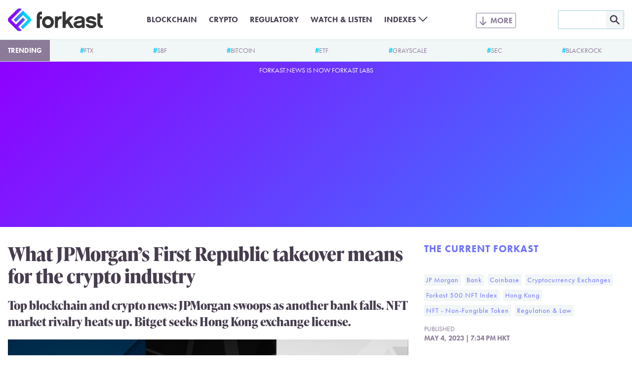

--- FILE ---
content_type: text/html; charset=UTF-8
request_url: https://forkast.news/jpmorgans-republic-takeover-crypto/
body_size: 21279
content:
<!DOCTYPE html>
<html class="no-js" lang="en-US" prefix="og: https://ogp.me/ns#">
<head>
	<meta charset="UTF-8">
	<meta name="viewport" content="width=device-width, initial-scale=1.0">
	<meta name='impact-site-verification' value='a47a92e1-e447-4fb5-ad1a-b0ca9b40247c'>
	<link rel="alternate" type="application/rss+xml" title="Forkast RSS feed" href="/feed/">
	<script>document.documentElement.className = document.documentElement.className.replace(/\bno-js\b/g, 'js');</script>
<!-- Search Engine Optimization by Rank Math PRO - https://rankmath.com/ -->
<title>What JPMorgan’s First Republic takeover means for crypto</title>
<meta name="description" content="Top blockchain and crypto news: JPMorgan swoops as another bank falls. NFT market rivalry heats up. Bitget seeks Hong Kong exchange license."/>
<meta name="robots" content="follow, index, max-snippet:-1, max-video-preview:-1, max-image-preview:large"/>
<link rel="canonical" href="https://forkast.news/jpmorgans-republic-takeover-crypto/" />
<meta property="og:locale" content="en_US" />
<meta property="og:type" content="article" />
<meta property="og:title" content="What JPMorgan’s First Republic takeover means for crypto" />
<meta property="og:description" content="Top blockchain and crypto news: JPMorgan swoops as another bank falls. NFT market rivalry heats up. Bitget seeks Hong Kong exchange license." />
<meta property="og:url" content="https://forkast.news/jpmorgans-republic-takeover-crypto/" />
<meta property="og:site_name" content="Forkast" />
<meta property="article:publisher" content="https://www.facebook.com/forkast.news" />
<meta property="article:tag" content="JP Morgan" />
<meta property="article:tag" content="Bank" />
<meta property="article:tag" content="Coinbase" />
<meta property="article:tag" content="Cryptocurrency Exchanges" />
<meta property="article:tag" content="Forkast 500 NFT Index" />
<meta property="article:tag" content="Hong Kong" />
<meta property="article:tag" content="NFT - Non-Fungible Token" />
<meta property="article:tag" content="Regulation &amp; Law" />
<meta property="article:section" content="The Current Forkast" />
<meta property="og:updated_time" content="2023-05-04T19:34:43+00:00" />
<meta property="og:image" content="https://forkast.news/wp-content/uploads/2023/05/JPMorgan-Magic-Eden-Bitget.png" />
<meta property="og:image:secure_url" content="https://forkast.news/wp-content/uploads/2023/05/JPMorgan-Magic-Eden-Bitget.png" />
<meta property="og:image:width" content="1600" />
<meta property="og:image:height" content="901" />
<meta property="og:image:alt" content="JPMorgan Magic Eden Bitget" />
<meta property="og:image:type" content="image/png" />
<meta property="article:published_time" content="2023-05-04T19:34:00+00:00" />
<meta property="article:modified_time" content="2023-05-04T19:34:43+00:00" />
<meta name="twitter:card" content="summary_large_image" />
<meta name="twitter:title" content="What JPMorgan’s First Republic takeover means for crypto" />
<meta name="twitter:description" content="Top blockchain and crypto news: JPMorgan swoops as another bank falls. NFT market rivalry heats up. Bitget seeks Hong Kong exchange license." />
<meta name="twitter:site" content="@forkast_news" />
<meta name="twitter:creator" content="@forkast_news" />
<meta name="twitter:image" content="https://forkast.news/wp-content/uploads/2023/05/JPMorgan-Magic-Eden-Bitget.png" />
<meta name="twitter:label1" content="Written by" />
<meta name="twitter:data1" content="Forkast.News" />
<meta name="twitter:label2" content="Time to read" />
<meta name="twitter:data2" content="11 minutes" />
<script type="application/ld+json" class="rank-math-schema-pro">{"@context":"https://schema.org","@graph":[{"@type":"Place","@id":"https://forkast.news/#place","address":{"@type":"PostalAddress","streetAddress":"Suite 4, 14/F, CMA Building","addressLocality":"64 Connaught Road","addressRegion":"Central","postalCode":"999077","addressCountry":"Hong Kong"}},{"@type":["NewsMediaOrganization","Organization"],"@id":"https://forkast.news/#organization","name":"Forkast News","url":"https://forkast.news","sameAs":["https://www.facebook.com/forkast.news","https://twitter.com/forkast_news"],"email":"hello@forkast.news","address":{"@type":"PostalAddress","streetAddress":"Suite 4, 14/F, CMA Building","addressLocality":"64 Connaught Road","addressRegion":"Central","postalCode":"999077","addressCountry":"Hong Kong"},"logo":{"@type":"ImageObject","@id":"https://forkast.news/#logo","url":"https://forkast.news/wp-content/uploads/2021/06/Forkast-Logo-Only.png","contentUrl":"https://forkast.news/wp-content/uploads/2021/06/Forkast-Logo-Only.png","caption":"Forkast News","inLanguage":"en-US","width":"501","height":"501"},"location":{"@id":"https://forkast.news/#place"}},{"@type":"WebSite","@id":"https://forkast.news/#website","url":"https://forkast.news","name":"Forkast News","publisher":{"@id":"https://forkast.news/#organization"},"inLanguage":"en-US"},{"@type":"ImageObject","@id":"https://forkast.news/wp-content/uploads/2023/05/JPMorgan-Magic-Eden-Bitget.png","url":"https://forkast.news/wp-content/uploads/2023/05/JPMorgan-Magic-Eden-Bitget.png","width":"1600","height":"901","caption":"JPMorgan Magic Eden Bitget","inLanguage":"en-US"},{"@type":"WebPage","@id":"https://forkast.news/jpmorgans-republic-takeover-crypto/#webpage","url":"https://forkast.news/jpmorgans-republic-takeover-crypto/","name":"What JPMorgan\u2019s First Republic takeover means for crypto","datePublished":"2023-05-04T19:34:00+00:00","dateModified":"2023-05-04T19:34:43+00:00","isPartOf":{"@id":"https://forkast.news/#website"},"primaryImageOfPage":{"@id":"https://forkast.news/wp-content/uploads/2023/05/JPMorgan-Magic-Eden-Bitget.png"},"inLanguage":"en-US"},{"@type":"Person","@id":"https://forkast.news/author/forkast-news/","name":"Forkast.News","url":"https://forkast.news/author/forkast-news/","image":{"@type":"ImageObject","@id":"https://secure.gravatar.com/avatar/c7b585c3ab97ef3569e685fdb4631015?s=96&amp;d=mm&amp;r=g","url":"https://secure.gravatar.com/avatar/c7b585c3ab97ef3569e685fdb4631015?s=96&amp;d=mm&amp;r=g","caption":"Forkast.News","inLanguage":"en-US"},"worksFor":{"@id":"https://forkast.news/#organization"}},{"@type":"NewsArticle","headline":"What JPMorgan\u2019s First Republic takeover means for crypto","keywords":"JPMorgan","datePublished":"2023-05-04T19:34:00+00:00","dateModified":"2023-05-04T19:34:43+00:00","articleSection":"Bank, Coinbase, Cryptocurrency Exchanges, Forkast 500 NFT Index, Hong Kong, JP Morgan, NFT - Non-Fungible Token, Regulation &amp; Law","author":{"@id":"https://forkast.news/author/forkast-news/","name":"Forkast.News"},"publisher":{"@id":"https://forkast.news/#organization"},"description":"Top blockchain and crypto news: JPMorgan swoops as another bank falls. NFT market rivalry heats up. Bitget seeks Hong Kong exchange license.","copyrightYear":"2023","copyrightHolder":{"@id":"https://forkast.news/#organization"},"name":"What JPMorgan\u2019s First Republic takeover means for crypto","@id":"https://forkast.news/jpmorgans-republic-takeover-crypto/#richSnippet","isPartOf":{"@id":"https://forkast.news/jpmorgans-republic-takeover-crypto/#webpage"},"image":{"@id":"https://forkast.news/wp-content/uploads/2023/05/JPMorgan-Magic-Eden-Bitget.png"},"inLanguage":"en-US","mainEntityOfPage":{"@id":"https://forkast.news/jpmorgans-republic-takeover-crypto/#webpage"}}]}</script>
<!-- /Rank Math WordPress SEO plugin -->

<link rel='dns-prefetch' href='//www.googletagmanager.com' />
<link rel='stylesheet' id='wp-block-library-css' href='https://forkast.news/wp-includes/css/dist/block-library/style.min.css?ver=b61b320950af0f12fc6afb858957a022' type='text/css' media='all' />
<style id='wp-block-library-theme-inline-css' type='text/css'>
.wp-block-audio figcaption{color:#555;font-size:13px;text-align:center}.is-dark-theme .wp-block-audio figcaption{color:hsla(0,0%,100%,.65)}.wp-block-audio{margin:0 0 1em}.wp-block-code{border:1px solid #ccc;border-radius:4px;font-family:Menlo,Consolas,monaco,monospace;padding:.8em 1em}.wp-block-embed figcaption{color:#555;font-size:13px;text-align:center}.is-dark-theme .wp-block-embed figcaption{color:hsla(0,0%,100%,.65)}.wp-block-embed{margin:0 0 1em}.blocks-gallery-caption{color:#555;font-size:13px;text-align:center}.is-dark-theme .blocks-gallery-caption{color:hsla(0,0%,100%,.65)}.wp-block-image figcaption{color:#555;font-size:13px;text-align:center}.is-dark-theme .wp-block-image figcaption{color:hsla(0,0%,100%,.65)}.wp-block-image{margin:0 0 1em}.wp-block-pullquote{border-bottom:4px solid;border-top:4px solid;color:currentColor;margin-bottom:1.75em}.wp-block-pullquote cite,.wp-block-pullquote footer,.wp-block-pullquote__citation{color:currentColor;font-size:.8125em;font-style:normal;text-transform:uppercase}.wp-block-quote{border-left:.25em solid;margin:0 0 1.75em;padding-left:1em}.wp-block-quote cite,.wp-block-quote footer{color:currentColor;font-size:.8125em;font-style:normal;position:relative}.wp-block-quote.has-text-align-right{border-left:none;border-right:.25em solid;padding-left:0;padding-right:1em}.wp-block-quote.has-text-align-center{border:none;padding-left:0}.wp-block-quote.is-large,.wp-block-quote.is-style-large,.wp-block-quote.is-style-plain{border:none}.wp-block-search .wp-block-search__label{font-weight:700}.wp-block-search__button{border:1px solid #ccc;padding:.375em .625em}:where(.wp-block-group.has-background){padding:1.25em 2.375em}.wp-block-separator.has-css-opacity{opacity:.4}.wp-block-separator{border:none;border-bottom:2px solid;margin-left:auto;margin-right:auto}.wp-block-separator.has-alpha-channel-opacity{opacity:1}.wp-block-separator:not(.is-style-wide):not(.is-style-dots){width:100px}.wp-block-separator.has-background:not(.is-style-dots){border-bottom:none;height:1px}.wp-block-separator.has-background:not(.is-style-wide):not(.is-style-dots){height:2px}.wp-block-table{margin:0 0 1em}.wp-block-table td,.wp-block-table th{word-break:normal}.wp-block-table figcaption{color:#555;font-size:13px;text-align:center}.is-dark-theme .wp-block-table figcaption{color:hsla(0,0%,100%,.65)}.wp-block-video figcaption{color:#555;font-size:13px;text-align:center}.is-dark-theme .wp-block-video figcaption{color:hsla(0,0%,100%,.65)}.wp-block-video{margin:0 0 1em}.wp-block-template-part.has-background{margin-bottom:0;margin-top:0;padding:1.25em 2.375em}
</style>
<style id='rank-math-toc-block-style-inline-css' type='text/css'>
.wp-block-rank-math-toc-block nav ol{counter-reset:item}.wp-block-rank-math-toc-block nav ol li{display:block}.wp-block-rank-math-toc-block nav ol li:before{content:counters(item, ".") ". ";counter-increment:item}

</style>
<style id='global-styles-inline-css' type='text/css'>
body{--wp--preset--color--black: #000000;--wp--preset--color--cyan-bluish-gray: #abb8c3;--wp--preset--color--white: #ffffff;--wp--preset--color--pale-pink: #f78da7;--wp--preset--color--vivid-red: #cf2e2e;--wp--preset--color--luminous-vivid-orange: #ff6900;--wp--preset--color--luminous-vivid-amber: #fcb900;--wp--preset--color--light-green-cyan: #7bdcb5;--wp--preset--color--vivid-green-cyan: #00d084;--wp--preset--color--pale-cyan-blue: #8ed1fc;--wp--preset--color--vivid-cyan-blue: #0693e3;--wp--preset--color--vivid-purple: #9b51e0;--wp--preset--color--purple: #8E00FF;--wp--preset--color--lilac: #6E71FC;--wp--preset--color--sky: #3CA9FC;--wp--preset--color--cyan: #00D2FF;--wp--preset--color--red-dark: #E23812;--wp--preset--color--red-light: #F06D51;--wp--preset--color--green-dark: #18BD5A;--wp--preset--color--green-light: #3AE57E;--wp--preset--color--blue-grey-very-light: #F1F6F7;--wp--preset--color--blue-grey-light: #D2E4E8;--wp--preset--color--blue-grey: #A3CFD9;--wp--preset--color--purple-grey-very-light: #F3F2F5;--wp--preset--color--purple-grey: #8B7A98;--wp--preset--color--purple-grey-dark: #473D4F;--wp--preset--color--purple-grey-very-dark: #2C2433;--wp--preset--color--yellow: #FCB900;--wp--preset--gradient--vivid-cyan-blue-to-vivid-purple: linear-gradient(135deg,rgba(6,147,227,1) 0%,rgb(155,81,224) 100%);--wp--preset--gradient--light-green-cyan-to-vivid-green-cyan: linear-gradient(135deg,rgb(122,220,180) 0%,rgb(0,208,130) 100%);--wp--preset--gradient--luminous-vivid-amber-to-luminous-vivid-orange: linear-gradient(135deg,rgba(252,185,0,1) 0%,rgba(255,105,0,1) 100%);--wp--preset--gradient--luminous-vivid-orange-to-vivid-red: linear-gradient(135deg,rgba(255,105,0,1) 0%,rgb(207,46,46) 100%);--wp--preset--gradient--very-light-gray-to-cyan-bluish-gray: linear-gradient(135deg,rgb(238,238,238) 0%,rgb(169,184,195) 100%);--wp--preset--gradient--cool-to-warm-spectrum: linear-gradient(135deg,rgb(74,234,220) 0%,rgb(151,120,209) 20%,rgb(207,42,186) 40%,rgb(238,44,130) 60%,rgb(251,105,98) 80%,rgb(254,248,76) 100%);--wp--preset--gradient--blush-light-purple: linear-gradient(135deg,rgb(255,206,236) 0%,rgb(152,150,240) 100%);--wp--preset--gradient--blush-bordeaux: linear-gradient(135deg,rgb(254,205,165) 0%,rgb(254,45,45) 50%,rgb(107,0,62) 100%);--wp--preset--gradient--luminous-dusk: linear-gradient(135deg,rgb(255,203,112) 0%,rgb(199,81,192) 50%,rgb(65,88,208) 100%);--wp--preset--gradient--pale-ocean: linear-gradient(135deg,rgb(255,245,203) 0%,rgb(182,227,212) 50%,rgb(51,167,181) 100%);--wp--preset--gradient--electric-grass: linear-gradient(135deg,rgb(202,248,128) 0%,rgb(113,206,126) 100%);--wp--preset--gradient--midnight: linear-gradient(135deg,rgb(2,3,129) 0%,rgb(40,116,252) 100%);--wp--preset--font-size--small: 13px;--wp--preset--font-size--medium: 20px;--wp--preset--font-size--large: 36px;--wp--preset--font-size--x-large: 42px;--wp--preset--spacing--20: 0.44rem;--wp--preset--spacing--30: 0.67rem;--wp--preset--spacing--40: 1rem;--wp--preset--spacing--50: 1.5rem;--wp--preset--spacing--60: 2.25rem;--wp--preset--spacing--70: 3.38rem;--wp--preset--spacing--80: 5.06rem;--wp--preset--shadow--natural: 6px 6px 9px rgba(0, 0, 0, 0.2);--wp--preset--shadow--deep: 12px 12px 50px rgba(0, 0, 0, 0.4);--wp--preset--shadow--sharp: 6px 6px 0px rgba(0, 0, 0, 0.2);--wp--preset--shadow--outlined: 6px 6px 0px -3px rgba(255, 255, 255, 1), 6px 6px rgba(0, 0, 0, 1);--wp--preset--shadow--crisp: 6px 6px 0px rgba(0, 0, 0, 1);}body { margin: 0;--wp--style--global--content-size: 630px;--wp--style--global--wide-size: 630px; }.wp-site-blocks > .alignleft { float: left; margin-right: 2em; }.wp-site-blocks > .alignright { float: right; margin-left: 2em; }.wp-site-blocks > .aligncenter { justify-content: center; margin-left: auto; margin-right: auto; }:where(.is-layout-flex){gap: 0.5em;}:where(.is-layout-grid){gap: 0.5em;}body .is-layout-flow > .alignleft{float: left;margin-inline-start: 0;margin-inline-end: 2em;}body .is-layout-flow > .alignright{float: right;margin-inline-start: 2em;margin-inline-end: 0;}body .is-layout-flow > .aligncenter{margin-left: auto !important;margin-right: auto !important;}body .is-layout-constrained > .alignleft{float: left;margin-inline-start: 0;margin-inline-end: 2em;}body .is-layout-constrained > .alignright{float: right;margin-inline-start: 2em;margin-inline-end: 0;}body .is-layout-constrained > .aligncenter{margin-left: auto !important;margin-right: auto !important;}body .is-layout-constrained > :where(:not(.alignleft):not(.alignright):not(.alignfull)){max-width: var(--wp--style--global--content-size);margin-left: auto !important;margin-right: auto !important;}body .is-layout-constrained > .alignwide{max-width: var(--wp--style--global--wide-size);}body .is-layout-flex{display: flex;}body .is-layout-flex{flex-wrap: wrap;align-items: center;}body .is-layout-flex > *{margin: 0;}body .is-layout-grid{display: grid;}body .is-layout-grid > *{margin: 0;}body{font-size: 1.25rem;padding-top: 0px;padding-right: 0px;padding-bottom: 0px;padding-left: 0px;}a:where(:not(.wp-element-button)){text-decoration: underline;}.wp-element-button, .wp-block-button__link{background-color: #32373c;border-width: 0;color: #fff;font-family: inherit;font-size: inherit;line-height: inherit;padding: calc(0.667em + 2px) calc(1.333em + 2px);text-decoration: none;}.has-black-color{color: var(--wp--preset--color--black) !important;}.has-cyan-bluish-gray-color{color: var(--wp--preset--color--cyan-bluish-gray) !important;}.has-white-color{color: var(--wp--preset--color--white) !important;}.has-pale-pink-color{color: var(--wp--preset--color--pale-pink) !important;}.has-vivid-red-color{color: var(--wp--preset--color--vivid-red) !important;}.has-luminous-vivid-orange-color{color: var(--wp--preset--color--luminous-vivid-orange) !important;}.has-luminous-vivid-amber-color{color: var(--wp--preset--color--luminous-vivid-amber) !important;}.has-light-green-cyan-color{color: var(--wp--preset--color--light-green-cyan) !important;}.has-vivid-green-cyan-color{color: var(--wp--preset--color--vivid-green-cyan) !important;}.has-pale-cyan-blue-color{color: var(--wp--preset--color--pale-cyan-blue) !important;}.has-vivid-cyan-blue-color{color: var(--wp--preset--color--vivid-cyan-blue) !important;}.has-vivid-purple-color{color: var(--wp--preset--color--vivid-purple) !important;}.has-purple-color{color: var(--wp--preset--color--purple) !important;}.has-lilac-color{color: var(--wp--preset--color--lilac) !important;}.has-sky-color{color: var(--wp--preset--color--sky) !important;}.has-cyan-color{color: var(--wp--preset--color--cyan) !important;}.has-red-dark-color{color: var(--wp--preset--color--red-dark) !important;}.has-red-light-color{color: var(--wp--preset--color--red-light) !important;}.has-green-dark-color{color: var(--wp--preset--color--green-dark) !important;}.has-green-light-color{color: var(--wp--preset--color--green-light) !important;}.has-blue-grey-very-light-color{color: var(--wp--preset--color--blue-grey-very-light) !important;}.has-blue-grey-light-color{color: var(--wp--preset--color--blue-grey-light) !important;}.has-blue-grey-color{color: var(--wp--preset--color--blue-grey) !important;}.has-purple-grey-very-light-color{color: var(--wp--preset--color--purple-grey-very-light) !important;}.has-purple-grey-color{color: var(--wp--preset--color--purple-grey) !important;}.has-purple-grey-dark-color{color: var(--wp--preset--color--purple-grey-dark) !important;}.has-purple-grey-very-dark-color{color: var(--wp--preset--color--purple-grey-very-dark) !important;}.has-yellow-color{color: var(--wp--preset--color--yellow) !important;}.has-black-background-color{background-color: var(--wp--preset--color--black) !important;}.has-cyan-bluish-gray-background-color{background-color: var(--wp--preset--color--cyan-bluish-gray) !important;}.has-white-background-color{background-color: var(--wp--preset--color--white) !important;}.has-pale-pink-background-color{background-color: var(--wp--preset--color--pale-pink) !important;}.has-vivid-red-background-color{background-color: var(--wp--preset--color--vivid-red) !important;}.has-luminous-vivid-orange-background-color{background-color: var(--wp--preset--color--luminous-vivid-orange) !important;}.has-luminous-vivid-amber-background-color{background-color: var(--wp--preset--color--luminous-vivid-amber) !important;}.has-light-green-cyan-background-color{background-color: var(--wp--preset--color--light-green-cyan) !important;}.has-vivid-green-cyan-background-color{background-color: var(--wp--preset--color--vivid-green-cyan) !important;}.has-pale-cyan-blue-background-color{background-color: var(--wp--preset--color--pale-cyan-blue) !important;}.has-vivid-cyan-blue-background-color{background-color: var(--wp--preset--color--vivid-cyan-blue) !important;}.has-vivid-purple-background-color{background-color: var(--wp--preset--color--vivid-purple) !important;}.has-purple-background-color{background-color: var(--wp--preset--color--purple) !important;}.has-lilac-background-color{background-color: var(--wp--preset--color--lilac) !important;}.has-sky-background-color{background-color: var(--wp--preset--color--sky) !important;}.has-cyan-background-color{background-color: var(--wp--preset--color--cyan) !important;}.has-red-dark-background-color{background-color: var(--wp--preset--color--red-dark) !important;}.has-red-light-background-color{background-color: var(--wp--preset--color--red-light) !important;}.has-green-dark-background-color{background-color: var(--wp--preset--color--green-dark) !important;}.has-green-light-background-color{background-color: var(--wp--preset--color--green-light) !important;}.has-blue-grey-very-light-background-color{background-color: var(--wp--preset--color--blue-grey-very-light) !important;}.has-blue-grey-light-background-color{background-color: var(--wp--preset--color--blue-grey-light) !important;}.has-blue-grey-background-color{background-color: var(--wp--preset--color--blue-grey) !important;}.has-purple-grey-very-light-background-color{background-color: var(--wp--preset--color--purple-grey-very-light) !important;}.has-purple-grey-background-color{background-color: var(--wp--preset--color--purple-grey) !important;}.has-purple-grey-dark-background-color{background-color: var(--wp--preset--color--purple-grey-dark) !important;}.has-purple-grey-very-dark-background-color{background-color: var(--wp--preset--color--purple-grey-very-dark) !important;}.has-yellow-background-color{background-color: var(--wp--preset--color--yellow) !important;}.has-black-border-color{border-color: var(--wp--preset--color--black) !important;}.has-cyan-bluish-gray-border-color{border-color: var(--wp--preset--color--cyan-bluish-gray) !important;}.has-white-border-color{border-color: var(--wp--preset--color--white) !important;}.has-pale-pink-border-color{border-color: var(--wp--preset--color--pale-pink) !important;}.has-vivid-red-border-color{border-color: var(--wp--preset--color--vivid-red) !important;}.has-luminous-vivid-orange-border-color{border-color: var(--wp--preset--color--luminous-vivid-orange) !important;}.has-luminous-vivid-amber-border-color{border-color: var(--wp--preset--color--luminous-vivid-amber) !important;}.has-light-green-cyan-border-color{border-color: var(--wp--preset--color--light-green-cyan) !important;}.has-vivid-green-cyan-border-color{border-color: var(--wp--preset--color--vivid-green-cyan) !important;}.has-pale-cyan-blue-border-color{border-color: var(--wp--preset--color--pale-cyan-blue) !important;}.has-vivid-cyan-blue-border-color{border-color: var(--wp--preset--color--vivid-cyan-blue) !important;}.has-vivid-purple-border-color{border-color: var(--wp--preset--color--vivid-purple) !important;}.has-purple-border-color{border-color: var(--wp--preset--color--purple) !important;}.has-lilac-border-color{border-color: var(--wp--preset--color--lilac) !important;}.has-sky-border-color{border-color: var(--wp--preset--color--sky) !important;}.has-cyan-border-color{border-color: var(--wp--preset--color--cyan) !important;}.has-red-dark-border-color{border-color: var(--wp--preset--color--red-dark) !important;}.has-red-light-border-color{border-color: var(--wp--preset--color--red-light) !important;}.has-green-dark-border-color{border-color: var(--wp--preset--color--green-dark) !important;}.has-green-light-border-color{border-color: var(--wp--preset--color--green-light) !important;}.has-blue-grey-very-light-border-color{border-color: var(--wp--preset--color--blue-grey-very-light) !important;}.has-blue-grey-light-border-color{border-color: var(--wp--preset--color--blue-grey-light) !important;}.has-blue-grey-border-color{border-color: var(--wp--preset--color--blue-grey) !important;}.has-purple-grey-very-light-border-color{border-color: var(--wp--preset--color--purple-grey-very-light) !important;}.has-purple-grey-border-color{border-color: var(--wp--preset--color--purple-grey) !important;}.has-purple-grey-dark-border-color{border-color: var(--wp--preset--color--purple-grey-dark) !important;}.has-purple-grey-very-dark-border-color{border-color: var(--wp--preset--color--purple-grey-very-dark) !important;}.has-yellow-border-color{border-color: var(--wp--preset--color--yellow) !important;}.has-vivid-cyan-blue-to-vivid-purple-gradient-background{background: var(--wp--preset--gradient--vivid-cyan-blue-to-vivid-purple) !important;}.has-light-green-cyan-to-vivid-green-cyan-gradient-background{background: var(--wp--preset--gradient--light-green-cyan-to-vivid-green-cyan) !important;}.has-luminous-vivid-amber-to-luminous-vivid-orange-gradient-background{background: var(--wp--preset--gradient--luminous-vivid-amber-to-luminous-vivid-orange) !important;}.has-luminous-vivid-orange-to-vivid-red-gradient-background{background: var(--wp--preset--gradient--luminous-vivid-orange-to-vivid-red) !important;}.has-very-light-gray-to-cyan-bluish-gray-gradient-background{background: var(--wp--preset--gradient--very-light-gray-to-cyan-bluish-gray) !important;}.has-cool-to-warm-spectrum-gradient-background{background: var(--wp--preset--gradient--cool-to-warm-spectrum) !important;}.has-blush-light-purple-gradient-background{background: var(--wp--preset--gradient--blush-light-purple) !important;}.has-blush-bordeaux-gradient-background{background: var(--wp--preset--gradient--blush-bordeaux) !important;}.has-luminous-dusk-gradient-background{background: var(--wp--preset--gradient--luminous-dusk) !important;}.has-pale-ocean-gradient-background{background: var(--wp--preset--gradient--pale-ocean) !important;}.has-electric-grass-gradient-background{background: var(--wp--preset--gradient--electric-grass) !important;}.has-midnight-gradient-background{background: var(--wp--preset--gradient--midnight) !important;}.has-small-font-size{font-size: var(--wp--preset--font-size--small) !important;}.has-medium-font-size{font-size: var(--wp--preset--font-size--medium) !important;}.has-large-font-size{font-size: var(--wp--preset--font-size--large) !important;}.has-x-large-font-size{font-size: var(--wp--preset--font-size--x-large) !important;}
.wp-block-navigation a:where(:not(.wp-element-button)){color: inherit;}
:where(.wp-block-post-template.is-layout-flex){gap: 1.25em;}:where(.wp-block-post-template.is-layout-grid){gap: 1.25em;}
:where(.wp-block-columns.is-layout-flex){gap: 2em;}:where(.wp-block-columns.is-layout-grid){gap: 2em;}
.wp-block-pullquote{font-size: 1.5em;line-height: 1.6;}
.wp-block-group{padding: 1rem;}
</style>
<link rel='stylesheet' id='dashicons-css' href='https://forkast.news/wp-includes/css/dashicons.min.css?ver=b61b320950af0f12fc6afb858957a022' type='text/css' media='all' />
<link rel='stylesheet' id='post-views-counter-frontend-css' href='https://forkast.news/wp-content/plugins/post-views-counter/css/frontend.min.css?ver=1.4.3' type='text/css' media='all' />
<link rel='stylesheet' id='forkast-front-style-css' href='https://forkast.news/wp-content/themes/forkast/build/front.css?ver=1a332d245227ceb520d3' type='text/css' media='all' />
<script type="text/javascript" src="https://forkast.news/wp-content/plugins/forkast-buysellads-integration/js/buysellads.js?ver=b61b320950af0f12fc6afb858957a022" id="forkast-buysellads-js"></script>

<!-- Google Analytics snippet added by Site Kit -->
<script type="text/javascript" src="https://www.googletagmanager.com/gtag/js?id=GT-WF4XTSN" id="google_gtagjs-js" async></script>
<script type="text/javascript" id="google_gtagjs-js-after">
/* <![CDATA[ */
window.dataLayer = window.dataLayer || [];function gtag(){dataLayer.push(arguments);}
gtag('set', 'linker', {"domains":["forkast.news"]} );
gtag("js", new Date());
gtag("set", "developer_id.dZTNiMT", true);
gtag("config", "GT-WF4XTSN");
/* ]]> */
</script>

<!-- End Google Analytics snippet added by Site Kit -->
<link rel="https://api.w.org/" href="https://forkast.news/wp-json/" /><link rel="alternate" type="application/json" href="https://forkast.news/wp-json/wp/v2/posts/92639" /><link rel="alternate" type="application/json+oembed" href="https://forkast.news/wp-json/oembed/1.0/embed?url=https%3A%2F%2Fforkast.news%2Fjpmorgans-republic-takeover-crypto%2F" />
<link rel="alternate" type="text/xml+oembed" href="https://forkast.news/wp-json/oembed/1.0/embed?url=https%3A%2F%2Fforkast.news%2Fjpmorgans-republic-takeover-crypto%2F&#038;format=xml" />
<meta name="generator" content="Site Kit by Google 1.114.0" /><link rel="apple-touch-icon" sizes="180x180" href="/apple-touch-icon.png?v=2">
		<link rel="icon" type="image/png" sizes="32x32" href="/favicon-32x32.png?v=2">
		<link rel="icon" type="image/png" sizes="16x16" href="/favicon-16x16.png?v=2">
		<link rel="manifest" href="/site.webmanifest?v=2">
		<link rel="mask-icon" href="/safari-pinned-tab.svg?v=2" color="#8e00ff">
		<link rel="shortcut icon" href="/favicon.ico?v=2">
		<meta name="apple-mobile-web-app-title" content="forkast.news">
		<meta name="application-name" content="forkast.news">
		<meta name="msapplication-TileColor" content="#8e00ff">
		<meta name="theme-color" content="#ffffff"><script type="text/javascript">
			(function() {
				var _sf_async_config = window._sf_async_config = (window._sf_async_config || {});
				_sf_async_config.uid = 66152;
				_sf_async_config.domain = 'forkast.news';
				_sf_async_config.flickerControl = false;
				_sf_async_config.useCanonical = true;
				_sf_async_config.useCanonicalDomain = true;
				_sf_async_config.sections = 'JP Morgan, Bank, Coinbase, Cryptocurrency Exchanges, Forkast 50';
				_sf_async_config.authors = 'Forkast.News';

				function loadChartbeat() {
					var e = document.createElement('script');
					var n = document.getElementsByTagName('script')[0];
					e.type = 'text/javascript';
					e.async = true;
					e.src = '//static.chartbeat.com/js/chartbeat.js';
					n.parentNode.insertBefore(e, n);
				}
				loadChartbeat();
			})();
		</script>
		<script async src="//static.chartbeat.com/js/chartbeat_mab.js"></script><script async src="https://pagead2.googlesyndication.com/pagead/js/adsbygoogle.js?client=ca-pub-9776879152484954" crossorigin="anonymous"></script>
		<!-- Meta Pixel Code -->
		<script>
		!function(f,b,e,v,n,t,s)
		{if(f.fbq)return;n=f.fbq=function(){n.callMethod?
		n.callMethod.apply(n,arguments):n.queue.push(arguments)};
		if(!f._fbq)f._fbq=n;n.push=n;n.loaded=!0;n.version='2.0';
		n.queue=[];t=b.createElement(e);t.async=!0;
		t.src=v;s=b.getElementsByTagName(e)[0];
		s.parentNode.insertBefore(t,s)}(window, document,'script',
		'https://connect.facebook.net/en_US/fbevents.js');
		fbq('init', '1890501017821908');
		fbq('track', 'PageView');
		</script>
		<noscript><img height="1" width="1" style="display:none"
		src="https://www.facebook.com/tr?id=1890501017821908&ev=PageView&noscript=1"
		/></noscript>
		<!-- End Meta Pixel Code --><link rel="amphtml" href="https://forkast.news/jpmorgans-republic-takeover-crypto/amp/"><link rel="icon" href="https://forkast.news/wp-content/uploads/2021/07/cropped-Forkast-Logo-GradientBG-cicle-32x32.png" sizes="32x32" />
<link rel="icon" href="https://forkast.news/wp-content/uploads/2021/07/cropped-Forkast-Logo-GradientBG-cicle-192x192.png" sizes="192x192" />
<link rel="apple-touch-icon" href="https://forkast.news/wp-content/uploads/2021/07/cropped-Forkast-Logo-GradientBG-cicle-180x180.png" />
<meta name="msapplication-TileImage" content="https://forkast.news/wp-content/uploads/2021/07/cropped-Forkast-Logo-GradientBG-cicle-270x270.png" />
</head>

<body class="post-template-default single single-post postid-92639 single-format-standard"><header class="site-header" id="site-header">
	<div class="site-header__inner">
		<div class="site-header__logo">
			<a class="site-header__logo-link" href="https://forkast.news">
				<img width="192" height="47" alt="Forkast logo" class="site-header__logo-image" src="https://forkast.news/wp-content/themes/forkast/img/forkast.svg">
			</a>
		</div>
		<input type="checkbox" class="site-header__search-toggle-input" id="search-toggle-input">
		<label class="site-header__search-toggle" for="search-toggle-input"></label>
		<div class="site-header__search">
			<form role="search" method="get" id="searchform" class="site-header__search-form" action="/">
				<input class="site-header__search-form-text" type="text" value="" name="s" id="s" />
				<input class="site-header__search-form-submit" type="image" id="searchsubmit" src="https://forkast.news/wp-content/themes/forkast/img/mag.svg" />
			</form>
		</div>
		<input type="checkbox" class="site-header__menu-toggle-input" id="menu-toggle-input">
		<label class="site-header__menu-toggle" for="menu-toggle-input"></label>
		<div class="site-header__menus"><div class="site-header__menu-basic"><ul id="menu-basic" class="menu"><li id="menu-item-35398" class="menu-item menu-item-type-taxonomy menu-item-object-post_tag menu-item-35398"><a href="https://forkast.news/topic/blockchain/" class="menu-item-link">Blockchain</a></li>
<li id="menu-item-33489" class="menu-item menu-item-type-taxonomy menu-item-object-post_tag menu-item-33489"><a href="https://forkast.news/topic/cryptocurrencies/" class="menu-item-link">Crypto</a></li>
<li id="menu-item-33492" class="menu-item menu-item-type-taxonomy menu-item-object-post_tag current-post-ancestor menu-item-33492"><a href="https://forkast.news/topic/regulatory/" class="menu-item-link">Regulatory</a></li>
<li id="menu-item-33494" class="menu-item menu-item-type-post_type_archive menu-item-object-fn_media menu-item-33494"><a href="https://forkast.news/video-audio/" class="menu-item-link">Watch &#038; Listen</a></li>
<li id="menu-item-88548" class="highlight menu-item menu-item-type-taxonomy menu-item-object-post_tag current-post-ancestor current-menu-parent current-post-parent menu-item-has-children menu-item-88548"><a href="https://forkast.news/topic/index/fk500/" class="menu-item-link">Indexes</a>
<ul class="sub-menu">
	<li id="menu-item-91209" class="menu-item menu-item-type-taxonomy menu-item-object-post_tag current-post-ancestor current-menu-parent current-post-parent menu-item-91209"><a href="https://forkast.news/topic/index/fk500/" class="menu-item-link">Forkast 500 NFT Index</a></li>
	<li id="menu-item-91210" class="menu-item menu-item-type-taxonomy menu-item-object-post_tag menu-item-91210"><a href="https://forkast.news/topic/index/fketh/" class="menu-item-link">Forkast ETH NFT Composite</a></li>
	<li id="menu-item-91211" class="menu-item menu-item-type-taxonomy menu-item-object-post_tag menu-item-91211"><a href="https://forkast.news/topic/index/fksol/" class="menu-item-link">Forkast SOL NFT Composite</a></li>
	<li id="menu-item-91212" class="menu-item menu-item-type-taxonomy menu-item-object-post_tag menu-item-91212"><a href="https://forkast.news/topic/index/fkpol/" class="menu-item-link">Forkast POL NFT Composite</a></li>
	<li id="menu-item-91213" class="menu-item menu-item-type-taxonomy menu-item-object-post_tag menu-item-91213"><a href="https://forkast.news/topic/index/fkcar/" class="menu-item-link">Forkast CAR NFT Composite</a></li>
</ul>
</li>
</ul></div><div class="site-header__menu-extended"><ul id="menu-extended" class="menu"><li id="menu-item-34026" class="menu-item menu-item-type-custom menu-item-object-custom menu-item-has-children menu-item-34026"><a href="/" class="menu-item-link">Latest News</a>
<ul class="sub-menu">
	<li id="menu-item-34042" class="menu-item menu-item-type-taxonomy menu-item-object-post_tag menu-item-34042"><a href="https://forkast.news/topic/enterprise/" class="menu-item-link">Enterprise</a></li>
	<li id="menu-item-34031" class="menu-item menu-item-type-taxonomy menu-item-object-post_tag menu-item-34031"><a href="https://forkast.news/topic/economy/markets/" class="menu-item-link">Markets</a></li>
	<li id="menu-item-34043" class="menu-item menu-item-type-taxonomy menu-item-object-post_tag current-post-ancestor menu-item-34043"><a href="https://forkast.news/topic/regulatory/" class="menu-item-link">Regulatory</a></li>
	<li id="menu-item-34109" class="menu-item menu-item-type-taxonomy menu-item-object-category menu-item-34109"><a href="https://forkast.news/opinion/" class="menu-item-link">Opinion</a></li>
	<li id="menu-item-42679" class="menu-item menu-item-type-taxonomy menu-item-object-category menu-item-42679"><a href="https://forkast.news/forkast-plus/" class="menu-item-link">Forkast+</a></li>
</ul>
</li>
<li id="menu-item-35406" class="menu-item menu-item-type-taxonomy menu-item-object-post_tag current-post-ancestor menu-item-has-children menu-item-35406"><a href="https://forkast.news/topic/region/asia-pacific/" class="menu-item-link">Asia-Pacific</a>
<ul class="sub-menu">
	<li id="menu-item-34035" class="menu-item menu-item-type-taxonomy menu-item-object-post_tag menu-item-34035"><a href="https://forkast.news/topic/region/asia-pacific/australia/" class="menu-item-link">Australia</a></li>
	<li id="menu-item-34036" class="menu-item menu-item-type-taxonomy menu-item-object-post_tag menu-item-34036"><a href="https://forkast.news/topic/region/asia-pacific/china/" class="menu-item-link">China</a></li>
	<li id="menu-item-34028" class="menu-item menu-item-type-taxonomy menu-item-object-post_tag current-post-ancestor current-menu-parent current-post-parent menu-item-34028"><a href="https://forkast.news/topic/region/asia-pacific/hong-kong/" class="menu-item-link">Hong Kong</a></li>
	<li id="menu-item-34029" class="menu-item menu-item-type-taxonomy menu-item-object-post_tag menu-item-34029"><a href="https://forkast.news/topic/region/asia-pacific/india/" class="menu-item-link">India</a></li>
	<li id="menu-item-34030" class="menu-item menu-item-type-taxonomy menu-item-object-post_tag menu-item-34030"><a href="https://forkast.news/topic/region/asia-pacific/japan/" class="menu-item-link">Japan</a></li>
	<li id="menu-item-34032" class="menu-item menu-item-type-taxonomy menu-item-object-post_tag menu-item-34032"><a href="https://forkast.news/topic/region/asia-pacific/se-asia/" class="menu-item-link">SE Asia</a></li>
	<li id="menu-item-34033" class="menu-item menu-item-type-taxonomy menu-item-object-post_tag menu-item-34033"><a href="https://forkast.news/topic/region/asia-pacific/se-asia/singapore/" class="menu-item-link">Singapore</a></li>
	<li id="menu-item-34034" class="menu-item menu-item-type-taxonomy menu-item-object-post_tag menu-item-34034"><a href="https://forkast.news/topic/region/asia-pacific/south-korea/" class="menu-item-link">South Korea</a></li>
</ul>
</li>
<li id="menu-item-34038" class="menu-item menu-item-type-taxonomy menu-item-object-post_tag menu-item-has-children menu-item-34038"><a href="https://forkast.news/topic/blockchain/" class="menu-item-link">Blockchain</a>
<ul class="sub-menu">
	<li id="menu-item-34039" class="menu-item menu-item-type-taxonomy menu-item-object-post_tag menu-item-34039"><a href="https://forkast.news/topic/cryptocurrencies/cbdc/" class="menu-item-link">CBDCs</a></li>
	<li id="menu-item-34040" class="menu-item menu-item-type-taxonomy menu-item-object-post_tag menu-item-34040"><a href="https://forkast.news/topic/defi-decentralized-finance/" class="menu-item-link">DeFi</a></li>
	<li id="menu-item-34041" class="menu-item menu-item-type-taxonomy menu-item-object-post_tag current-post-ancestor current-menu-parent current-post-parent menu-item-34041"><a href="https://forkast.news/topic/nft-non-fungible-token/" class="menu-item-link">NFTs</a></li>
</ul>
</li>
<li id="menu-item-34045" class="menu-item menu-item-type-taxonomy menu-item-object-post_tag menu-item-has-children menu-item-34045"><a href="https://forkast.news/topic/cryptocurrencies/" class="menu-item-link">Crypto</a>
<ul class="sub-menu">
	<li id="menu-item-34046" class="menu-item menu-item-type-taxonomy menu-item-object-post_tag menu-item-34046"><a href="https://forkast.news/topic/cryptocurrencies/btc/" class="menu-item-link">Bitcoin</a></li>
	<li id="menu-item-34047" class="menu-item menu-item-type-taxonomy menu-item-object-post_tag menu-item-34047"><a href="https://forkast.news/topic/cryptocurrencies/eth/" class="menu-item-link">Ethereum</a></li>
	<li id="menu-item-34051" class="menu-item menu-item-type-taxonomy menu-item-object-post_tag menu-item-34051"><a href="https://forkast.news/topic/cryptocurrencies/cardano-ada/" class="menu-item-link">Cardano</a></li>
	<li id="menu-item-34053" class="menu-item menu-item-type-taxonomy menu-item-object-post_tag menu-item-34053"><a href="https://forkast.news/topic/cryptocurrencies/xrp/" class="menu-item-link">XRP</a></li>
	<li id="menu-item-34054" class="menu-item menu-item-type-taxonomy menu-item-object-post_tag menu-item-34054"><a href="https://forkast.news/topic/cryptocurrencies/stablecoin/" class="menu-item-link">Stablecoins</a></li>
	<li id="menu-item-34055" class="menu-item menu-item-type-taxonomy menu-item-object-post_tag menu-item-34055"><a href="https://forkast.news/topic/cryptocurrencies/altcoin/" class="menu-item-link">Altcoins</a></li>
</ul>
</li>
<li id="menu-item-34057" class="menu-item menu-item-type-custom menu-item-object-custom menu-item-has-children menu-item-34057"><a href="#" class="menu-item-link">Learn</a>
<ul class="sub-menu">
	<li id="menu-item-34058" class="menu-item menu-item-type-taxonomy menu-item-object-category menu-item-34058"><a href="https://forkast.news/explainers/" class="menu-item-link">Explainers</a></li>
	<li id="menu-item-55172" class="menu-item menu-item-type-post_type menu-item-object-page menu-item-55172"><a href="https://forkast.news/digital-asset-report/" class="menu-item-link">Digital Assets Report</a></li>
	<li id="menu-item-55173" class="menu-item menu-item-type-post_type menu-item-object-page menu-item-55173"><a href="https://forkast.news/china-blockchain-report-pdf/" class="menu-item-link">China Blockchain Report</a></li>
	<li id="menu-item-56826" class="menu-item menu-item-type-post_type menu-item-object-page menu-item-56826"><a href="https://forkast.news/state-of-the-nft-market/" class="menu-item-link">State of the NFT Market</a></li>
</ul>
</li>
<li id="menu-item-34059" class="menu-item menu-item-type-custom menu-item-object-custom menu-item-has-children menu-item-34059"><a href="/video-audio/" class="menu-item-link">Watch &#038; Listen</a>
<ul class="sub-menu">
	<li id="menu-item-34060" class="menu-item menu-item-type-taxonomy menu-item-object-category menu-item-34060"><a href="https://forkast.news/video/the-daily-forkast/" class="menu-item-link">The Daily Forkast</a></li>
	<li id="menu-item-34061" class="menu-item menu-item-type-taxonomy menu-item-object-category menu-item-34061"><a href="https://forkast.news/video/word-on-the-block/" class="menu-item-link">Word on the Block</a></li>
</ul>
</li>
<li id="menu-item-81797" class="menu-item menu-item-type-taxonomy menu-item-object-category menu-item-has-children menu-item-81797"><a href="https://forkast.news/forkast-plus/" class="menu-item-link">Forkast+</a>
<ul class="sub-menu">
	<li id="menu-item-58393" class="menu-item menu-item-type-post_type menu-item-object-page menu-item-58393"><a href="https://forkast.news/events/" class="menu-item-link">Events</a></li>
	<li id="menu-item-58039" class="menu-item menu-item-type-post_type menu-item-object-page menu-item-58039"><a href="https://forkast.news/newsletters/" class="menu-item-link">Newsletters</a></li>
</ul>
</li>
<li id="menu-item-35470" class="menu-item menu-item-type-post_type menu-item-object-page menu-item-has-children menu-item-35470"><a href="https://forkast.news/about/" class="menu-item-link">About Us</a>
<ul class="sub-menu">
	<li id="menu-item-35471" class="menu-item menu-item-type-post_type menu-item-object-page menu-item-35471"><a href="https://forkast.news/about/" class="menu-item-link">Our Story</a></li>
	<li id="menu-item-35473" class="menu-item menu-item-type-custom menu-item-object-custom menu-item-35473"><a href="https://forkast.notion.site/Join-our-team-7b894cf58dfe474a9ba363298ac7ea22" class="menu-item-link">Join Our Team</a></li>
	<li id="menu-item-35474" class="menu-item menu-item-type-post_type menu-item-object-page menu-item-35474"><a href="https://forkast.news/contact/" class="menu-item-link">Contact</a></li>
	<li id="menu-item-35475" class="menu-item menu-item-type-post_type menu-item-object-page menu-item-35475"><a href="https://forkast.news/cookies/" class="menu-item-link">Cookies</a></li>
	<li id="menu-item-35476" class="menu-item menu-item-type-post_type menu-item-object-page menu-item-35476"><a href="https://forkast.news/terms-of-service/" class="menu-item-link">Terms of Service</a></li>
</ul>
</li>
</ul></div></div>
	</div>
</header><div class="trending">
		<h3 class="trending__title">Trending</h3><ul id="menu-trending" class="menu"><li id="menu-item-34306" class="menu-item menu-item-type-custom menu-item-object-custom menu-item-34306"><a href="/?s=FTX" class="menu-item-link">FTX</a></li>
<li id="menu-item-40389" class="menu-item menu-item-type-custom menu-item-object-custom menu-item-40389"><a href="/?s=SBF" class="menu-item-link">SBF</a></li>
<li id="menu-item-34303" class="menu-item menu-item-type-custom menu-item-object-custom menu-item-34303"><a href="/?s=Bitcoin" class="menu-item-link">Bitcoin</a></li>
<li id="menu-item-40388" class="menu-item menu-item-type-custom menu-item-object-custom menu-item-40388"><a href="/?s=ETF" class="menu-item-link">ETF</a></li>
<li id="menu-item-34305" class="menu-item menu-item-type-custom menu-item-object-custom menu-item-34305"><a href="/?s=Grayscale" class="menu-item-link">Grayscale</a></li>
<li id="menu-item-35136" class="menu-item menu-item-type-custom menu-item-object-custom menu-item-35136"><a href="/?s=SEC" class="menu-item-link">SEC</a></li>
<li id="menu-item-35137" class="menu-item menu-item-type-custom menu-item-object-custom menu-item-35137"><a href="/?s=BlackRock" class="menu-item-link">BlackRock</a></li>
</ul></div><div class="alert-bar"><div class="alert-bar__inner"><a target="_blank" class="alert-bar__link" href="https://www.forkastlabs.xyz">Forkast.News is now Forkast Labs</a></div></div><main class="main">
<div class="article"><div class="article__meta"><div class="article-meta"><div class="article-meta__section">
			<h2 class="subhead"><a class="subhead__link subhead__link--the-current-forkast" href="https://forkast.news/the-current-forkast/">The Current Forkast</a></h2>
		</div><ul class="category-bullets"><li class="category-bullets__item"><a class="category-bullets__link" href="https://forkast.news/topic/companies/jp-morgan/">JP Morgan</a></li><li class="category-bullets__item"><a class="category-bullets__link" href="https://forkast.news/topic/bank/">Bank</a></li><li class="category-bullets__item"><a class="category-bullets__link" href="https://forkast.news/topic/companies/coinbase/">Coinbase</a></li><li class="category-bullets__item"><a class="category-bullets__link" href="https://forkast.news/topic/crypto-exchanges/">Cryptocurrency Exchanges</a></li><li class="category-bullets__item"><a class="category-bullets__link" href="https://forkast.news/topic/index/fk500/">Forkast 500 NFT Index</a></li><li class="category-bullets__item"><a class="category-bullets__link" href="https://forkast.news/topic/region/asia-pacific/hong-kong/">Hong Kong</a></li><li class="category-bullets__item"><a class="category-bullets__link" href="https://forkast.news/topic/nft-non-fungible-token/">NFT - Non-Fungible Token</a></li><li class="category-bullets__item"><a class="category-bullets__link" href="https://forkast.news/topic/regulatory/regulation-law/">Regulation &amp; Law</a></li></ul>
<time class="article-meta__date" datetime="2023-05-04T19:34:00+00:00">
		<span class="article-meta__label">Published</span>
		<strong>May 4, 2023 | 7:34 pm HKT</strong>
	</time>
	<time class="article-meta__last-updated" datetime="2023-05-04T19:34:00+00:00">
		<span class="article-meta__label">Last updated</span>
		<strong>3 years ago</strong>
	</time>
	<div class="article-meta__author">By <a href="https://forkast.news/author/forkast-news/" title="Posts by Forkast.News" class="author url fn" rel="author">Forkast.News</a></div>
	<div class="article-meta__share"><div class="share-icons"><a target="_blank" class="share-icons__link" href="https://twitter.com/share?url=https://forkast.news/jpmorgans-republic-takeover-crypto/&text=What JPMorgan’s First Republic takeover means for crypto"><svg xmlns="http://www.w3.org/2000/svg" xmlns:xlink="http://www.w3.org/1999/xlink" class="share-icons__icon">
	<use xlink:href="https://forkast.news/wp-content/themes/forkast/img/social/roundel/twitter.svg#icon"><title>Share on twitter</title></use>
</svg></a><a target="_blank" class="share-icons__link" href="https://www.linkedin.com/shareArticle?url=https://forkast.news/jpmorgans-republic-takeover-crypto/&title=What JPMorgan’s First Republic takeover means for crypto"><svg xmlns="http://www.w3.org/2000/svg" xmlns:xlink="http://www.w3.org/1999/xlink" class="share-icons__icon">
	<use xlink:href="https://forkast.news/wp-content/themes/forkast/img/social/roundel/linkedin.svg#icon"><title>Share on linkedin</title></use>
</svg></a><a target="_blank" class="share-icons__link" href="https://www.facebook.com/sharer.php?u=https://forkast.news/jpmorgans-republic-takeover-crypto/"><svg xmlns="http://www.w3.org/2000/svg" xmlns:xlink="http://www.w3.org/1999/xlink" class="share-icons__icon">
	<use xlink:href="https://forkast.news/wp-content/themes/forkast/img/social/roundel/facebook.svg#icon"><title>Share on facebook</title></use>
</svg></a><a target="_blank" class="share-icons__link" href="https://telegram.me/share/url?url=https://forkast.news/jpmorgans-republic-takeover-crypto/&text=What JPMorgan’s First Republic takeover means for crypto"><svg xmlns="http://www.w3.org/2000/svg" xmlns:xlink="http://www.w3.org/1999/xlink" class="share-icons__icon">
	<use xlink:href="https://forkast.news/wp-content/themes/forkast/img/social/roundel/telegram.svg#icon"><title>Share on telegram</title></use>
</svg></a><a target="_blank" class="share-icons__link" href="https://api.whatsapp.com/send?text=What JPMorgan’s First Republic takeover means for crypto https://forkast.news/jpmorgans-republic-takeover-crypto/"><svg xmlns="http://www.w3.org/2000/svg" xmlns:xlink="http://www.w3.org/1999/xlink" class="share-icons__icon">
	<use xlink:href="https://forkast.news/wp-content/themes/forkast/img/social/roundel/whatsapp.svg#icon"><title>Share on whatsapp</title></use>
</svg></a><a target="_blank" class="share-icons__link" href="https://social-plugins.line.me/lineit/share?url=https://forkast.news/jpmorgans-republic-takeover-crypto/"><svg xmlns="http://www.w3.org/2000/svg" xmlns:xlink="http://www.w3.org/1999/xlink" class="share-icons__icon">
	<use xlink:href="https://forkast.news/wp-content/themes/forkast/img/social/roundel/line.svg#icon"><title>Share on line</title></use>
</svg></a></div>
</div>
</div>
</div>
	<div class="article__main">
		<div class="article__title"><h1 class="article-title">What JPMorgan’s First Republic takeover means for the crypto industry</h1><h2 class="article-subtitle">Top blockchain and crypto news: JPMorgan swoops as another bank falls. NFT market rivalry heats up. Bitget seeks Hong Kong exchange license.</h2></div>
		<div class="article__image"><figure class="wp-block-image"><img width="1260" height="710" src="https://forkast.news/wp-content/uploads/2023/05/JPMorgan-Magic-Eden-Bitget-1260x710.png" class="article-image wp-post-image" alt="JPMorgan Magic Eden Bitget" decoding="async" fetchpriority="high" srcset="https://forkast.news/wp-content/uploads/2023/05/JPMorgan-Magic-Eden-Bitget-1260x710.png 1260w, https://forkast.news/wp-content/uploads/2023/05/JPMorgan-Magic-Eden-Bitget-610x344.png 610w, https://forkast.news/wp-content/uploads/2023/05/JPMorgan-Magic-Eden-Bitget-768x432.png 768w, https://forkast.news/wp-content/uploads/2023/05/JPMorgan-Magic-Eden-Bitget-1536x865.png 1536w, https://forkast.news/wp-content/uploads/2023/05/JPMorgan-Magic-Eden-Bitget-832x468.png 832w, https://forkast.news/wp-content/uploads/2023/05/JPMorgan-Magic-Eden-Bitget.png 1600w" sizes="(max-width: 860px) 100vw, (min-width: 861px) 630px" title="What JPMorgan’s First Republic takeover means for the crypto industry 1"></figure>
</div>
		<div class="paywall">
			<div class="article__body"><div class="article-body">
<h3 class="wp-block-heading has-text-color" id="h-in-this-issue" style="color:#8e00ff"><strong>In this issue</strong></h3>



<ol>
<li>First Republic: Reading tea leaves</li>



<li>NFTs: Competition stiffens</li>



<li>Bitget: Hong Kong hopes</li>
</ol>



<div class="wp-block-group has-blue-grey-very-light-background-color has-background is-layout-flow wp-block-group-is-layout-flow">
<p><strong>From the editor&#8217;s desk</strong></p>



<p>Dear Reader,</p>



<p>In the midst of every crisis lies great opportunity. That’s certainly true in the case of cryptocurrency, the most influential financial innovation of our age, whose very origins are often attributed to the global financial crisis that engulfed banks, economies and livelihoods some 15 years ago.&nbsp;</p>



<p>Case in point: the series of U.S. bank implosions that have set people on edge amid talk of a full-blown crisis in the industry whose echoes of 2008 are unmistakable.&nbsp;</p>



<p>The opportunity lies in the way in which First Republic Bank has been snapped up by JPMorgan Chase following an auction that lasted into Sunday night. First Republic is not a crypto-focused bank, but neither is it crypto-averse. That fact won’t have been lost on its new owner, whose chief executive, Jamie Dimon, has been one of crypto’s most vocal critics. Despite Dimon’s dogmatic public pronouncements on cryptocurrencies, his staff has been quietly courting crypto companies that are seeking new friends in the banking industry following the implosions of Signature and Silvergate.&nbsp;</p>



<p>Given JPMorgan’s increased engagement with the crypto industry, it appears unlikely that First Republic, as a new part of the banking giant’s empire, will depart from its own openness to crypto or that of its new owner.</p>



<p>And although it’s true that the prices of the three biggest cryptocurrencies by market cap fell following the news of First Republic’s collapse, they’re currently trading above or around the levels at which they were changing hands three months ago.</p>



<p>Crypto’s attractiveness as an alternative to equity investment (especially investment in smaller banks) has ticked up amid the recent bank implosions, which have also had the effect of opening up opportunities for big, established finance sector players to engage with the industry.&nbsp;</p>



<p>All one needs to do is look beyond U.S. shores and see the momentum building in other jurisdictions. From Hong Kong ramping up its plans to regain a place at the top table in Web3 innovation, with a virtual asset service provider policy set to come into effect next month, to Dubai&#8217;s Virtual Assets Regulatory Authority providing clear direction, including a clampdown on the embattled Three Arrows Capital founders hoping to do business there. The contrast with what&#8217;s taking place in America, where crypto-related firms are still wondering whether they can continue receiving banking services, is dramatic.&nbsp;</p>



<p>It&#8217;ll be interesting to compare the industry’s mood from the Consensus conference in Austin, Texas last week, where I led some key conversations with founders of major protocols sharing a stage (look out for our new 30-minute show, <em>Forkast IQ</em>, which launches this week) with the vibe of where I&#8217;m headed next week.&nbsp;</p>



<p>I&#8217;ll be in Dubai and Abu Dhabi to share ideas and host roundtable discussions with industry leaders and officials. I expect the gathering not to be dominated by challenges, but rather by encouragement and opportunity. I’ll report back.&nbsp;</p>



<p>Until the next time,  </p>



<p>Angie Lau,<br>Founder and Editor-in-Chief<br><em>Forkast</em></p>
</div>



<hr class="wp-block-separator has-css-opacity is-style-wide is-cnvs-separator-id-1619618149396"/>



<div style="height:32px" aria-hidden="true" class="wp-block-spacer"></div>



<h3 class="wp-block-heading has-text-color" id="h-1-bitcoin-dips-to-six-month-low" style="color:#8e00ff"><strong><strong><strong><strong><strong>1. </strong></strong></strong>Deal sealed</strong></strong></h3>



<figure class="wp-block-image size-large"><img decoding="async" width="1260" height="710" src="https://forkast.news/wp-content/uploads/2023/05/JPMorgan-1260x710.png" alt="Logo of JPMorgan
" class="wp-image-92641" title="What JPMorgan’s First Republic takeover means for the crypto industry 2" srcset="https://forkast.news/wp-content/uploads/2023/05/JPMorgan-1260x710.png 1260w, https://forkast.news/wp-content/uploads/2023/05/JPMorgan-610x344.png 610w, https://forkast.news/wp-content/uploads/2023/05/JPMorgan-768x432.png 768w, https://forkast.news/wp-content/uploads/2023/05/JPMorgan-1536x865.png 1536w, https://forkast.news/wp-content/uploads/2023/05/JPMorgan-832x468.png 832w, https://forkast.news/wp-content/uploads/2023/05/JPMorgan.png 1600w" sizes="(max-width: 860px) 100vw, (min-width: 861px) 630px" /><figcaption class="wp-element-caption">JPMorgan&#8217;s acquisition of First Republic Bank has fueled speculation in the digital asset space about what it might mean for crypto. Image: JPMorgan Chase/Canva</figcaption></figure>



<p>Investment banking giant JPMorgan Chase has <a href="https://www.jpmorganchase.com/ir/news/2023/jpmc-acquires-substantial-majority-of-assets-and-assumes-certain-liabilities-of-first-republic-bank" target="_blank" rel="noreferrer noopener nofollow">announced</a> its purchase of a “substantial majority of assets” of collapsed First Republic Bank after California regulators seized the failed lender and placed it under the receivership of the Federal Deposit Insurance Corporation.</p>



<ul>
<li>The acquisition included US$173 billion of loans, approximately US$30 billion of securities and the assumption of US$92 billion of deposits, including US$30 billion of large bank deposits, which will be repaid following the closure of the deal or eliminated in consolidation.&nbsp;</li>
</ul>



<ul>
<li>JPMorgan is assuming all insured and uninsured deposits as part of the agreement.</li>
</ul>



<ul>
<li>“Our government invited us and others to step up, and we did,” said JPMorgan Chase Chairman and Chief Executive Jamie Dimon. “Our financial strength, capabilities and business model allowed us to develop a bid to execute the transaction in a way to minimize costs to the deposit insurance fund.”</li>
</ul>



<ul>
<li>The takeover follows the second-largest banking failure in U.S. history and the fourth big banking failure this year after the <a href="https://forkast.news/silvergate-regulators-circle-crypto-firms-cut-ties/">implosions</a> of Silvergate Bank, Silicon Valley Bank and Signature Bank.</li>
</ul>



<ul>
<li>Regulators took control of First Republic after it reported around <a href="https://www.ft.com/content/6e84dd52-cbf3-46e7-b397-99592aa6e990" target="_blank" rel="noreferrer noopener nofollow">US$100 billion</a> of withdrawals last month, accounting for more than 40% of its total deposits. First Republic’s stock price plunged 45.4% last week following the announcement.</li>
</ul>



<ul>
<li>As part of the <a href="https://www.jpmorganchase.com/ir/news/2023/jpmc-acquires-substantial-majority-of-assets-and-assumes-certain-liabilities-of-first-republic-bank" target="_blank" rel="noreferrer noopener nofollow">deal</a>, JPMorgan expects to recognize an upfront post-tax gain of approximately US$2.6 billion and anticipates US$2 billion of restructuring costs through 2023 and 2024. The deal is expected to generate more than US$500 million of incremental net income annually.</li>
</ul>



<ul>
<li>Bitcoin fell as low as US$27,691 after JPMorgan’s announcement but had recovered to trade at US$29,227 by press time, according to <a href="https://coinmarketcap.com/" target="_blank" rel="noreferrer noopener nofollow">CoinMarketCap</a> data.</li>
</ul>



<ul>
<li>Issues with the banking system could stoke increased demand for safe-haven assets such as Bitcoin and gold. Bitcoin&#8217;s price has risen almost 50% from its US$19,669 level on March 10, when Silicon Valley Bank collapsed.</li>
</ul>



<div class="wp-block-group has-blue-grey-very-light-background-color has-background is-layout-flow wp-block-group-is-layout-flow">
<p><strong>Forkast.Insights | What does it mean?</strong></p>



<p>JPMorgan’s rescue of First Republic Bank has prompted mixed reactions across the finance sector. Although it was touted by the <a href="https://www.reuters.com/markets/us/biden-says-first-republic-depositors-protected-calls-stronger-bank-regulation-2023-05-01/" target="_blank" rel="noreferrer noopener nofollow">White House as depositors having dodged a bullet</a>, others have been less sanguine about the deal.&nbsp;</p>



<p>Markets, already spooked by uncertainty over further <a href="https://www.cnbc.com/2023/05/01/stock-market-today-live-updates.html" target="_blank" rel="noreferrer noopener nofollow">interest rate increases</a>, have slid, with U.S. regional banks taking a big hit as <a href="https://www.reuters.com/business/finance/us-regional-bank-stocks-fall-second-day-first-republic-failure-weighs-2023-05-02/" target="_blank" rel="noreferrer noopener nofollow">some of their stocks suffered double-digit declines</a> amid lingering questions about their long-term viability.&nbsp;</p>



<p>Crypto prices reacted similarly negatively, with Bitcoin trading below US$27,700 before recovering to top US$29,000. Bitcoin <a href="https://www.proactiveinvestors.co.uk/companies/news/1013866/crypto-report-bitcoin-responds-to-first-republic-bailout-1013866.html" target="_blank" rel="noreferrer noopener nofollow">liquidations also ticked up</a>.</p>



<p>Critics <a href="https://twitter.com/CaitlinLong_/status/1653024815538741249" target="_blank" rel="noreferrer noopener nofollow">argue that JPMorgan&#8217;s acquisition was sweetened</a> thanks to the U.S. government offering indemnity protection for buying the bank. They’re not wrong. Analysts believe the bank was bought with protections in place and that JPMorgan <a href="https://www.investopedia.com/what-does-jpmorgan-get-in-first-republic-deal-7487296" target="_blank" rel="noreferrer noopener nofollow">will profit immediately from the sale</a>.&nbsp;</p>



<p>The bigger question for the crypto industry is whether First Republic’s new owner will <a href="https://www.firstrepublic.com/bitcoin-blockchain-and-beyond" target="_blank" rel="noreferrer noopener nofollow">stick with its positive stance on crypto</a>. The bank had offered guidance for investing in cryptocurrencies before its collapse.&nbsp;</p>



<p>JPMorgan meanwhile, has made <a href="https://nymag.com/intelligencer/2023/03/crypto-companies-are-asking-jamie-dimon-to-hold-their-money.html" target="_blank" rel="noreferrer noopener nofollow">overtures to crypto firms looking for a secure base in the U.S. market</a>, suggesting that whatever is left of First Republic will remain open to crypto. Historically the crypto industry has relied on smaller banks for its fiat on- and off-ramps. Having America’s biggest bank as the U.S. industry&#8217;s main off-ramp would offer a welcome form of respectability against a backdrop of stricter regulatory scrutiny.&nbsp;</p>
</div>



<hr class="wp-block-separator has-css-opacity"/>



<div style="height:32px" aria-hidden="true" class="wp-block-spacer"></div>



<h3 class="wp-block-heading has-text-color" id="h-1-bitcoin-dips-to-six-month-low" style="color:#8e00ff"><strong><strong><strong><strong><strong>2. </strong></strong></strong>Token tussle</strong></strong></h3>



<figure class="wp-block-image size-large"><img decoding="async" width="1260" height="710" src="https://forkast.news/wp-content/uploads/2023/05/Magic-Eden-Tensor-1260x710.png" alt="Magic Eden Tensor" class="wp-image-92642" title="What JPMorgan’s First Republic takeover means for the crypto industry 3" srcset="https://forkast.news/wp-content/uploads/2023/05/Magic-Eden-Tensor-1260x710.png 1260w, https://forkast.news/wp-content/uploads/2023/05/Magic-Eden-Tensor-610x344.png 610w, https://forkast.news/wp-content/uploads/2023/05/Magic-Eden-Tensor-768x432.png 768w, https://forkast.news/wp-content/uploads/2023/05/Magic-Eden-Tensor-1536x865.png 1536w, https://forkast.news/wp-content/uploads/2023/05/Magic-Eden-Tensor-832x468.png 832w, https://forkast.news/wp-content/uploads/2023/05/Magic-Eden-Tensor.png 1600w" sizes="(max-width: 860px) 100vw, (min-width: 861px) 630px" /><figcaption class="wp-element-caption">After a lull, activity in the NFT space is back on the boil, with rival platforms elbowing each other to woo collectors. Image: Tensor/Magic Eden/Canva</figcaption></figure>



<p>Rivalry between <a href="https://forkast.news/tokens-nfts-tokenization/">non-fungible token</a> (NFT) platforms is intensifying after NFT marketplace Tensor briefly overtook peer Magic Eden&#8217;s 24-hour sales volume on the Solana blockchain while Sotheby’s launched its own on-chain NFT marketplace.</p>



<ul>
<li>Tensor&#8217;s sales surge followed the launch of the <a href="https://forkast.news/headlines/mad-lads-nft-sales-in-first-week-launch/">Mad Ladz NFT</a> collection on Solana, which generated more than US$16.8 million in secondary sales in its first week.</li>
</ul>



<ul>
<li>To entice traders back to the NFT market, Magic Eden sent all trading fees received within the first 72 hours of Mad Ladz’s launch back to the community, the platform announced on <a href="https://twitter.com/MagicEden/status/1652000129568714752" target="_blank" rel="noreferrer noopener nofollow">Sunday</a>.</li>
</ul>



<ul>
<li>&#8220;What the market needs now is for a deep, renewed focus on Solana, and we intend to show the Solana community that we have still got their backs,&#8221; Tiffany Huang, head of marketing and content at Magic Eden, told <a href="https://www.theblock.co/post/228977/magic-eden-tensor-solana" target="_blank" rel="noreferrer noopener nofollow">The Block</a>, adding that the company was excited to refocus on Solana.</li>
</ul>



<ul>
<li>Competition between NFT platforms heated up further this week when auction house Sotheby&#8217;s <a href="https://twitter.com/Sothebysverse/status/1653049950786265094" target="_blank" rel="noreferrer noopener nofollow">announced</a> the launch of its fully on-chain, peer-to-peer NFT marketplace for the Ethereum and Polygon blockchains.</li>
</ul>



<ul>
<li>OpenSea rival Blur also <a href="https://twitter.com/blur_io/status/1653051809240604674" target="_blank" rel="noreferrer noopener nofollow">announced</a> the launch of Blend, a peer-to-peer perpetual lending protocol for NFTs. Blend purports to offer new yield generation opportunities and higher liquidity for NFT holders. It launched with zero fees for lenders and borrowers.</li>
</ul>



<ul>
<li>The <a href="https://forkast.news/topic/index/fk500/">Forkast 500 NFT</a> index fell 0.81% to 3,655.20 points in the 24 hours prior to press time and is down by 1.83% over the past week.</li>
</ul>



<div class="wp-block-group has-blue-grey-very-light-background-color has-background is-layout-flow wp-block-group-is-layout-flow">
<p><strong>Forkast.Insights | What does it mean?</strong></p>



<p>The NFT marketplace war has mostly been a race to the bottom. Fees have been slashed to zero, royalties scrapped and market-distorting wash trading broadly tolerated, leaving many NFT creators with an even more meager slice of the pie. But the entry of prestige auction house Sotheby’s into the NFT marketplace promises a reversal of these trends.&nbsp;</p>



<p>Sotheby’s, a hallowed institution in the fine art world better known for selling Picasso paintings and Jeff Koons sculptures, is luring NFT artists with promises of creator royalty fees between <a href="https://finance.yahoo.com/news/sothebys-launches-chain-nft-marketplace-202947143.html?guccounter=1&amp;guce_referrer=aHR0cHM6Ly93d3cuZ29vZ2xlLmNvbS8&amp;guce_referrer_sig=AQAAAAu1tQ00aaT9FQDbwyRFVuIQWqQ0WFzD9PJb5QWrUF_586lIq2nXQpwmGIQvtHI18hQ5qWEQ81hhMWbSXiARKF07gOEjamDCl451o4hfCRsqC5xl2cmjKTGYHtt-CU8QS7Qxo_30Pl0HTh6BjZgNCx39sdCg3KS-sFeT-IHVo0_Z" rel="nofollow noopener" target="_blank">5% and 10%</a> of sale prices. Sotheby&#8217;s <a href="https://www.coindesk.com/web3/2023/05/01/sothebys-launches-on-chain-secondary-nft-marketplace/" target="_blank" rel="noreferrer noopener nofollow">acknowledged that its decision comes</a> amid a broader discussion on resale royalties in relation to NFTs and the market trend away from it.&nbsp;</p>



<p>With NFT sales in a <a href="https://news.bitcoin.com/nft-sales-drop-for-second-consecutive-month-after-record-breaking-start-to-2023/" target="_blank" rel="noreferrer noopener nofollow">new downward spiral</a> since their resurgence in January and February, Sotheby’s presence in this market provides assurances for deep-pocketed buyers. Since its entrance into the NFT space, it has sold US$120 million of NFTs, chalking up a <a href="https://www.cnbc.com/2021/06/10/covid-alien-cryptopunk-nft-sells-for-11point7-million-in-sothebys-auction.html" target="_blank" rel="noreferrer noopener nofollow">series of records for some of the highest prices fetched for digital artworks</a>.&nbsp;</p>



<p>Those record-breaking fees came during the NFT boom years of 2021 and 2022, and it remains to be seen whether the 279-year-old auction house can continue to draw moneyed crowds to digital art. However things pan out, for the NFT artists picked by Sotheby’s, the chance to capture more royalties is at least a long-overdue realization of crypto&#8217;s early promise to creators.&nbsp;&nbsp;</p>
</div>



<hr class="wp-block-separator has-css-opacity"/>



<div style="height:32px" aria-hidden="true" class="wp-block-spacer"></div>



<h3 class="wp-block-heading has-text-color" id="h-1-bitcoin-dips-to-six-month-low" style="color:#8e00ff"><strong><strong><strong><strong><strong>3. </strong></strong></strong>License to build</strong></strong></h3>



<figure class="wp-block-image size-large"><img loading="lazy" decoding="async" width="1260" height="710" src="https://forkast.news/wp-content/uploads/2023/05/Bitget-1260x710.png" alt="Bitget" class="wp-image-92640" title="What JPMorgan’s First Republic takeover means for the crypto industry 4" srcset="https://forkast.news/wp-content/uploads/2023/05/Bitget-1260x710.png 1260w, https://forkast.news/wp-content/uploads/2023/05/Bitget-610x344.png 610w, https://forkast.news/wp-content/uploads/2023/05/Bitget-768x432.png 768w, https://forkast.news/wp-content/uploads/2023/05/Bitget-1536x865.png 1536w, https://forkast.news/wp-content/uploads/2023/05/Bitget-832x468.png 832w, https://forkast.news/wp-content/uploads/2023/05/Bitget.png 1600w" sizes="(max-width: 860px) 100vw, (min-width: 861px) 630px" /><figcaption class="wp-element-caption">Bitget is one of a number of crypto exchange operators looking to take advantage of Hong Kong&#8217;s new virtual asset service provider licensing framework. Image: Bitget/Canva</figcaption></figure>



<p>Seychelles-based cryptocurrency exchange Bitget is applying for a cryptocurrency exchange operating license in Hong Kong as part of the city’s new crypto <a href="https://forkast.news/hong-kong-new-crypto-regulation-may-lure-web3-firms-back/">licensing regime</a>, which is set to take effect in June.&nbsp;</p>



<ul>
<li>“Bitget is applying for a crypto exchange operation license in Hong Kong,&#8221; its managing director, Gracy Chen, <a href="https://forkast.news/bitget-hiring-hong-kong-license-rebrand-bitkeep/">told <em>Forkast</em></a><em> </em>in an interview. &#8220;We are in the process already. We have hired a compliance team.”&nbsp;</li>
</ul>



<ul>
<li>Chen said she expected Hong Kong to provide more regulatory clarity around the issuance of crypto exchange licenses next month.</li>
</ul>



<ul>
<li>Bitget — the 7th largest crypto exchange by trading volume, <a href="https://www.coingecko.com/en/exchanges" target="_blank" rel="noreferrer noopener nofollow">according to CoinGecko</a> — is one of many crypto firms looking to establish a presence in Hong Kong after authorities announced a plan to remake the city into a global <a href="https://forkast.news/headlines/hong-kong-pushes-ahead-with-crypto-hub-plans-as-tech-firms-startups-show-interest-financial-secretary/">digital asset hub</a>.</li>
</ul>



<ul>
<li>As a lack of regulatory clarity clouds the outlook for crypto firms in the U.S., Ripple Labs President Monica Long told <em>Forkast </em>that crypto innovators could <a href="https://forkast.news/headlines/asia-crypto-regulations-innovation-ripple-long/">leave to seek greener pastures</a> in Asian countries with more regulatory certainty.</li>
</ul>



<ul>
<li>Chen said that <a href="https://forkast.news/bitget-hiring-hong-kong-license-rebrand-bitkeep/">Bitget was hiring</a> staff for around 100 positions and that the exchange had doubled its workforce since last June.</li>
</ul>



<ul>
<li>The Hong Kong Monetary Authority’s deputy chief executive, Arthur Yuen, last week <a href="https://forkast.news/headlines/hkma-urges-banks-service-digtal-asset-firms/">urged banks to offer services</a> to regulated virtual asset-related firms in a bid to attract more crypto companies to the city.</li>
</ul>



<div class="wp-block-group has-blue-grey-very-light-background-color has-background is-layout-flow wp-block-group-is-layout-flow">
<p><strong>Forkast.Insights | What does it mean?</strong></p>



<p>Just a year and a half ago, facing regulatory uncertainty in the aftermath of <a href="https://forkast.news/headlines/china-reconsider-crypto-ban-former-pboc/">China’s ban on crypto</a>, <a href="https://www.forbes.com/sites/zinnialee/2021/12/09/hong-kongs-unfriendly-crypto-rules-boost-rival-efforts-to-attract-bitcoin-billionaires/?sh=37fdb5131046" target="_blank" rel="noreferrer noopener nofollow">digital asset companies were fleeing Hong Kong</a>. Bitget’s crypto exchange license application and plans to staff up operations in Hong Kong is a sign that city’s policy turnaround regarding Web3 is already paying off. As local authorities work to lay the foundations for the sector ― including urging banks to offer services to crypto firms ― Hong Kong seems poised to regain its primacy as a global digital assets hub.</p>



<p>Only a month remains until Hong Kong&#8217;s new licensing regime for crypto trading platforms becomes operational, and many crypto firms have shown interest in obtaining such licenses. Experts have warned that there may be a backlog of license applications as demand grows.</p>



<p>Angelina Kwan, chief executive officer of financial services firm Stratford Finance and a former member of Hong Kong&#8217;s Securities and Futures Commission, recently <a href="https://forkast.news/hong-kong-may-face-backlog-in-crypto-license-applications-as-demand-grows-former-sfc-regulator-says/">told <em>Forkast</em></a> that the regulator would require that potential licensees use external firms that can help sign off on controls as part of the licensing process.</p>



<p>In this new dawn for crypto in Hong Kong, whose new crypto-friendly policy stance reportedly enjoys Beijing&#8217;s support, even Chinese state-owned enterprises are making crypto-related investments in the city. For example, the Hong Kong unit of Chinese insurer China Pacific Insurance last month <a href="https://forkast.news/headlines/chinea-launches-crypto-funds-hong-kong/">launched two cryptocurrency funds</a> in partnership with investment firm Waterdrip Capital.</p>



<p>Hong Kong is emblematic of <a href="https://forkast.news/hong-kong-blockchain-signum-digital/">the big difference that regulatory clarity can make in</a> a nascent industry such as crypto. Within a predictable regulatory framework, crypto companies in the territory can now formulate <a href="https://forkast.news/hong-kong-blockchain-signum-digital/">business strategies and do long-term planning. </a>In contrast, crypto companies in the U.S. find themselves increasingly at loggerheads with regulators, and industry pillars like Coinbase are having to go to court to obtain regulatory guidance. Hong Kong’s new legal framework for digital assets may serve as an example of not only what government oversight of the industry can accomplish but also a model of what regulations should be.</p>
</div>
<div class="post-views content-post post-92639 entry-meta">
				<span class="post-views-icon dashicons dashicons-chart-bar"></span> <span class="post-views-label">Post Views:</span> <span class="post-views-count">3,876</span>
			</div></div>
</div>
			<div class="article__author-cards"><div class="author-card"><div class="author-card__info">
		<h3 class="author-card__subtitle">Author profile</h3>
		<h2 class="author-card__subtitle"><a href="https://forkast.news/author/forkast-news/">Forkast.News</a></h2><p class='author-card__description'>Forkast.News is a digital media platform that covers stories about emerging technology at the intersection of business, economy and politics. From Asia, to the world.</p></div>
</div>
</div>
		</div>
		<div class="article__more"><div class="post-end-cta-auto">
<div class="wp-block-group is-style-default has-blue-grey-very-light-background-color has-background is-layout-flow wp-block-group-is-layout-flow">
<div class="wp-block-cover" style="min-height:300px"><span aria-hidden="true" class="wp-block-cover__background has-background-dim-0 has-background-dim"></span><img class="wp-block-cover__image-background wp-image-57905" alt="" src="https://forkast.news/wp-content/uploads/2022/04/TCF-bg-e1649114471359.png" data-object-fit="cover"/><div class="wp-block-cover__inner-container is-layout-flow wp-block-cover-is-layout-flow">
<figure class="wp-block-image aligncenter size-full is-resized"><img src="https://forkast.news/wp-content/uploads/2022/04/The-Current-Forkast-logo-complete.png" alt="" class="wp-image-58047" width="240" height="112"/></figure>
</div></div>



<div style="height:30px" aria-hidden="true" class="wp-block-spacer"></div>



<p class="is-style-small is-style-meta">Delivered weekly on Thursdays</p>



<h2 class="is-style-meta wp-block-heading">The Current Forkast</h2>



<p class="is-style-meta">An unmissable weekly round up of the biggest stories in emerging tech from an Asian perspective, featuring commentary from Forkast Editor-in-Chief Angie Lau. Check out <a href="https://forkast.news/the-current-forkast/">recent editions</a>.</p>



<form method="post" action="https://app.sendx.io/api/v1/form/T5n9dfYh1MJa0uYQDbOmHN">

<div>

<div>

<label style="display:inline-block; width:100px;">Name</label>

<input id="SubscriberForm-First Name-T5n9dfYh1MJa0uYQDbOmHN" type="First Name" class="sendx-field-Comr5KyKJJqA9PsMO9CVEj" data-attr-type="0" name="First Name" aria-label="Name" style="width:100%; border:1px solid; border-radius:3px;">

</div>

<div style="margin:1rem 0;">
<label style="display:inline-block; width:100px;">Email</label>

<input id="SubscriberForm-Email-T5n9dfYh1MJa0uYQDbOmHN" type="Email" data-attr-type="0" name="Email" required="" autocomplete="Email" aria-label="Email" style="width:100%; border:1px solid; border-radius:3px;">

</div>
</div>

<input type="submit" class="button is-style-meta" name="subscribe" value="Sign up now" style="border-radius: 20px; padding:0.5rem 1rem; border:0; font-size:1rem; background-color:var(--wp--preset--color--purple); color: white;">

</form>
</div>
</div></div>
	</div>
	<div class="article__sidebar"><div class="article-sidebar">
			<h2 class="subhead subhead--overline">
				<span class="subhead__gloss">More articles on</span>
				JP Morgan			</h2>
			<div class="article-list article-list--border"><div class="article-list__item">
<div class="article-preview"><div class="slug"><a class="slug__link slug__link--news" href="https://forkast.news/news/">News</a></div><h2 class="article-preview-title-compact">
	<a class="article-preview-title-link" href="https://forkast.news/blackrock-shares-go-digital-jpmorgans-onyx-blockchain/">BlackRock shares go digital on JPMorgan&#8217;s Onyx blockchain</a>
</h2>
</div>
</div><div class="article-list__item">
<div class="article-preview"><h2 class="article-preview-title-compact">
	<a class="article-preview-title-link" href="https://forkast.news/jpmorgan-uk-bank-chase-bans-payments-linked-to-crypto/">JPMorgan’s U.K. bank Chase bans payments linked to crypto</a>
</h2>
</div>
</div><div class="article-list__item">
<div class="article-preview"><div class="slug"><a class="slug__link slug__link--opinion" href="https://forkast.news/opinion/">Opinion</a></div><h2 class="article-preview-title-compact">
	<a class="article-preview-title-link" href="https://forkast.news/purpose-bound-money-pbm-potential/">Why smart money is pushing the big idea of ‘purpose-bound money’: Opinion</a>
</h2>
</div>
</div><div class="article-list__item">
<div class="article-preview"><div class="slug"><a class="slug__link slug__link--news" href="https://forkast.news/news/">News</a></div><h2 class="article-preview-title-compact">
	<a class="article-preview-title-link" href="https://forkast.news/jpmorgan-euro-payments-blockchain-platform/">JPMorgan begins euro payments on its blockchain platform: Bloomberg</a>
</h2>
</div>
</div><div class="article-list__item">
<div class="article-preview"><div class="slug"><a class="slug__link slug__link--news" href="https://forkast.news/news/">News</a></div><h2 class="article-preview-title-compact">
	<a class="article-preview-title-link" href="https://forkast.news/jpmorgan-banks-blockchain-settlements/">JPMorgan teams up with Indian banks for blockchain-based settlements: Bloomberg</a>
</h2>
</div>
</div></div>
		</div><div class="forkast-plus-recent"><h2 class="subhead subhead--overline">
			Forkast+
			<span class="subhead__gloss">Exclusive analysis</span>
		</h2>
		<div class="article-list"><div class="article-list__item"><img width="832" height="468" src="https://forkast.news/wp-content/uploads/2023/11/Rune-Christensen-832x468.jpg" class="article-list__thumbnail wp-post-image" alt="Rune Christensen" decoding="async" loading="lazy" title="MakerDAO’s Christensen wants to make DAOs fun again. He’s not alone. 5">
<div class="article-preview article-preview--plus"><div class="slug"><a class="slug__link slug__link--forkast-plus" href="https://forkast.news/forkast-plus/">Forkast+</a></div><h2 class="article-preview-title">
	<a class="article-preview-title-link" href="https://forkast.news/makerdao-christensen-dao-fun-alone/">MakerDAO’s Christensen wants to make DAOs fun again. He’s not alone.</a>
</h2>
	<div class="article-preview-excerpt">Projects are rethinking how to make DAOs more fun and less disappointing.</div><div class="article-preview-meta">
	<span class="article-preview-author"><a href="https://forkast.news/author/kmcmahon/" title="Posts by Kari McMahon" class="author url fn" rel="author">Kari McMahon</a>	</span>
	—
	<time class="article-preview-date" datetime="2023-11-22T16:56:50+00:00">November 22, 2023 | 4:56 pm HKT	</time>
</div>
</div>
</div><div class="article-list__item"><img width="832" height="468" src="https://forkast.news/wp-content/uploads/2022/03/jumeirah-beach-view-with-7-star-hotel-burj-al-arab-2021-08-26-18-55-17-utc-832x468.jpg" class="article-list__thumbnail wp-post-image" alt="Dubai skyline" decoding="async" loading="lazy" title="From Silicon Valley to Sand Dunes: Why Indian crypto firms eye Dubai expansion 6">
<div class="article-preview article-preview--plus"><div class="slug"><a class="slug__link slug__link--forkast-plus" href="https://forkast.news/forkast-plus/">Forkast+</a></div><h2 class="article-preview-title">
	<a class="article-preview-title-link" href="https://forkast.news/from-silicon-valley-to-sand-dunes-why-indian-crypto-firms-eye-dubai-expansion/">From Silicon Valley to Sand Dunes: Why Indian crypto firms eye Dubai expansion</a>
</h2>
	<div class="article-preview-excerpt">Indian crypto companies flock to Dubai, escaping high local taxes and finding solace in the emirate&#8217;s favorable regulatory environment.</div><div class="article-preview-meta">
	<span class="article-preview-author"><a href="https://forkast.news/author/mshah/" title="Posts by Maha Shah" class="author url fn" rel="author">Maha Shah</a>	</span>
	—
	<time class="article-preview-date" datetime="2023-11-20T09:17:00+00:00">November 20, 2023 | 9:17 am HKT	</time>
</div>
</div>
</div></div></div><div class="space-after">
<div class="wp-block-group is-style-default has-blue-grey-very-light-background-color has-background is-layout-flow wp-block-group-is-layout-flow">
<div class="wp-block-cover" style="min-height:300px"><span aria-hidden="true" class="wp-block-cover__background has-background-dim-0 has-background-dim"></span><img class="wp-block-cover__image-background wp-image-57905" alt="" src="https://forkast.news/wp-content/uploads/2022/04/TCF-bg-e1649114471359.png" data-object-fit="cover"/><div class="wp-block-cover__inner-container is-layout-flow wp-block-cover-is-layout-flow">
<figure class="wp-block-image aligncenter size-full is-resized"><img src="https://forkast.news/wp-content/uploads/2022/04/The-Current-Forkast-logo-complete.png" alt="" class="wp-image-58047" width="240" height="112"/></figure>
</div></div>



<div style="height:30px" aria-hidden="true" class="wp-block-spacer"></div>



<p class="is-style-small is-style-meta">Delivered weekly on Thursdays</p>



<h2 class="is-style-meta wp-block-heading">The Current Forkast</h2>



<p class="is-style-meta">An unmissable weekly round up of the biggest stories in emerging tech from an Asian perspective, featuring commentary from Forkast Editor-in-Chief Angie Lau. Check out <a href="https://forkast.news/the-current-forkast/">recent editions</a>.</p>



<form method="post" action="https://app.sendx.io/api/v1/form/T5n9dfYh1MJa0uYQDbOmHN">

<div>

<div>

<label style="display:inline-block; width:100px;">Name</label>

<input id="SubscriberForm-First Name-T5n9dfYh1MJa0uYQDbOmHN" type="First Name" class="sendx-field-Comr5KyKJJqA9PsMO9CVEj" data-attr-type="0" name="First Name" aria-label="Name" style="width:100%; border:1px solid; border-radius:3px;">

</div>

<div style="margin:1rem 0;">
<label style="display:inline-block; width:100px;">Email</label>

<input id="SubscriberForm-Email-T5n9dfYh1MJa0uYQDbOmHN" type="Email" data-attr-type="0" name="Email" required="" autocomplete="Email" aria-label="Email" style="width:100%; border:1px solid; border-radius:3px;">

</div>
</div>

<input type="submit" class="button is-style-meta" name="subscribe" value="Sign up now" style="border-radius: 20px; padding:0.5rem 1rem; border:0; font-size:1rem; background-color:var(--wp--preset--color--purple); color: white;">

</form>
</div>
</div></div>
</div>	</main><footer class="site-footer">
	<div class="site-footer__inner">
		<div class="site-footer__corporate">
			<img width="132" height="32" alt="Forkast logo" class="site-footer__logo" src="https://forkast.news/wp-content/themes/forkast/img/forkast-white.svg">
			<div class="site-footer__follow">
				<h4 class="slug">Follow us</h4>
				<ul class="profile-links">
					<li class="profile-links__item"><a target="_blank" class="profile-links__link" href="https://twitter.com/Forkast_News/"><svg xmlns="http://www.w3.org/2000/svg" xmlns:xlink="http://www.w3.org/1999/xlink" class="profile-links__icon">
	<use xlink:href="https://forkast.news/wp-content/themes/forkast/img/social/logo/twitter.svg#icon"><title>Forkast's profile on Twitter</title></use>
</svg></a></li>
					<li class="profile-links__item"><a target="_blank" class="profile-links__link" href="https://linkedin.com/company/forkast/"><svg xmlns="http://www.w3.org/2000/svg" xmlns:xlink="http://www.w3.org/1999/xlink" class="profile-links__icon">
	<use xlink:href="https://forkast.news/wp-content/themes/forkast/img/social/logo/linkedin.svg#icon"><title>Forkast's profile on LinkedIn</title></use>
</svg></a></li>
					<li class="profile-links__item"><a target="_blank" class="profile-links__link" href="https://facebook.com/forkast.news/"><svg xmlns="http://www.w3.org/2000/svg" xmlns:xlink="http://www.w3.org/1999/xlink" class="profile-links__icon">
	<use xlink:href="https://forkast.news/wp-content/themes/forkast/img/social/logo/facebook.svg#icon"><title>Forkast's profile on Facebook</title></use>
</svg></a></li>
					<li class="profile-links__item"><a target="_blank" class="profile-links__link" href="https://instagram.com/forkast.news/"><svg xmlns="http://www.w3.org/2000/svg" xmlns:xlink="http://www.w3.org/1999/xlink" class="profile-links__icon">
	<use xlink:href="https://forkast.news/wp-content/themes/forkast/img/social/logo/instagram.svg#icon"><title>Forkast's profile on Instagram</title></use>
</svg></a></li>
				</ul>
			</div>
		</div><div class="site-footer__menu"><ul id="menu-extended-1" class="menu"><li class="menu-item menu-item-type-custom menu-item-object-custom menu-item-has-children menu-item-34026"><a href="/" class="menu-item-link">Latest News</a>
<ul class="sub-menu">
	<li class="menu-item menu-item-type-taxonomy menu-item-object-post_tag menu-item-34042"><a href="https://forkast.news/topic/enterprise/" class="menu-item-link">Enterprise</a></li>
	<li class="menu-item menu-item-type-taxonomy menu-item-object-post_tag menu-item-34031"><a href="https://forkast.news/topic/economy/markets/" class="menu-item-link">Markets</a></li>
	<li class="menu-item menu-item-type-taxonomy menu-item-object-post_tag current-post-ancestor menu-item-34043"><a href="https://forkast.news/topic/regulatory/" class="menu-item-link">Regulatory</a></li>
	<li class="menu-item menu-item-type-taxonomy menu-item-object-category menu-item-34109"><a href="https://forkast.news/opinion/" class="menu-item-link">Opinion</a></li>
	<li class="menu-item menu-item-type-taxonomy menu-item-object-category menu-item-42679"><a href="https://forkast.news/forkast-plus/" class="menu-item-link">Forkast+</a></li>
</ul>
</li>
<li class="menu-item menu-item-type-taxonomy menu-item-object-post_tag current-post-ancestor menu-item-has-children menu-item-35406"><a href="https://forkast.news/topic/region/asia-pacific/" class="menu-item-link">Asia-Pacific</a>
<ul class="sub-menu">
	<li class="menu-item menu-item-type-taxonomy menu-item-object-post_tag menu-item-34035"><a href="https://forkast.news/topic/region/asia-pacific/australia/" class="menu-item-link">Australia</a></li>
	<li class="menu-item menu-item-type-taxonomy menu-item-object-post_tag menu-item-34036"><a href="https://forkast.news/topic/region/asia-pacific/china/" class="menu-item-link">China</a></li>
	<li class="menu-item menu-item-type-taxonomy menu-item-object-post_tag current-post-ancestor current-menu-parent current-post-parent menu-item-34028"><a href="https://forkast.news/topic/region/asia-pacific/hong-kong/" class="menu-item-link">Hong Kong</a></li>
	<li class="menu-item menu-item-type-taxonomy menu-item-object-post_tag menu-item-34029"><a href="https://forkast.news/topic/region/asia-pacific/india/" class="menu-item-link">India</a></li>
	<li class="menu-item menu-item-type-taxonomy menu-item-object-post_tag menu-item-34030"><a href="https://forkast.news/topic/region/asia-pacific/japan/" class="menu-item-link">Japan</a></li>
	<li class="menu-item menu-item-type-taxonomy menu-item-object-post_tag menu-item-34032"><a href="https://forkast.news/topic/region/asia-pacific/se-asia/" class="menu-item-link">SE Asia</a></li>
	<li class="menu-item menu-item-type-taxonomy menu-item-object-post_tag menu-item-34033"><a href="https://forkast.news/topic/region/asia-pacific/se-asia/singapore/" class="menu-item-link">Singapore</a></li>
	<li class="menu-item menu-item-type-taxonomy menu-item-object-post_tag menu-item-34034"><a href="https://forkast.news/topic/region/asia-pacific/south-korea/" class="menu-item-link">South Korea</a></li>
</ul>
</li>
<li class="menu-item menu-item-type-taxonomy menu-item-object-post_tag menu-item-has-children menu-item-34038"><a href="https://forkast.news/topic/blockchain/" class="menu-item-link">Blockchain</a>
<ul class="sub-menu">
	<li class="menu-item menu-item-type-taxonomy menu-item-object-post_tag menu-item-34039"><a href="https://forkast.news/topic/cryptocurrencies/cbdc/" class="menu-item-link">CBDCs</a></li>
	<li class="menu-item menu-item-type-taxonomy menu-item-object-post_tag menu-item-34040"><a href="https://forkast.news/topic/defi-decentralized-finance/" class="menu-item-link">DeFi</a></li>
	<li class="menu-item menu-item-type-taxonomy menu-item-object-post_tag current-post-ancestor current-menu-parent current-post-parent menu-item-34041"><a href="https://forkast.news/topic/nft-non-fungible-token/" class="menu-item-link">NFTs</a></li>
</ul>
</li>
<li class="menu-item menu-item-type-taxonomy menu-item-object-post_tag menu-item-has-children menu-item-34045"><a href="https://forkast.news/topic/cryptocurrencies/" class="menu-item-link">Crypto</a>
<ul class="sub-menu">
	<li class="menu-item menu-item-type-taxonomy menu-item-object-post_tag menu-item-34046"><a href="https://forkast.news/topic/cryptocurrencies/btc/" class="menu-item-link">Bitcoin</a></li>
	<li class="menu-item menu-item-type-taxonomy menu-item-object-post_tag menu-item-34047"><a href="https://forkast.news/topic/cryptocurrencies/eth/" class="menu-item-link">Ethereum</a></li>
	<li class="menu-item menu-item-type-taxonomy menu-item-object-post_tag menu-item-34051"><a href="https://forkast.news/topic/cryptocurrencies/cardano-ada/" class="menu-item-link">Cardano</a></li>
	<li class="menu-item menu-item-type-taxonomy menu-item-object-post_tag menu-item-34053"><a href="https://forkast.news/topic/cryptocurrencies/xrp/" class="menu-item-link">XRP</a></li>
	<li class="menu-item menu-item-type-taxonomy menu-item-object-post_tag menu-item-34054"><a href="https://forkast.news/topic/cryptocurrencies/stablecoin/" class="menu-item-link">Stablecoins</a></li>
	<li class="menu-item menu-item-type-taxonomy menu-item-object-post_tag menu-item-34055"><a href="https://forkast.news/topic/cryptocurrencies/altcoin/" class="menu-item-link">Altcoins</a></li>
</ul>
</li>
<li class="menu-item menu-item-type-custom menu-item-object-custom menu-item-has-children menu-item-34057"><a href="#" class="menu-item-link">Learn</a>
<ul class="sub-menu">
	<li class="menu-item menu-item-type-taxonomy menu-item-object-category menu-item-34058"><a href="https://forkast.news/explainers/" class="menu-item-link">Explainers</a></li>
	<li class="menu-item menu-item-type-post_type menu-item-object-page menu-item-55172"><a href="https://forkast.news/digital-asset-report/" class="menu-item-link">Digital Assets Report</a></li>
	<li class="menu-item menu-item-type-post_type menu-item-object-page menu-item-55173"><a href="https://forkast.news/china-blockchain-report-pdf/" class="menu-item-link">China Blockchain Report</a></li>
	<li class="menu-item menu-item-type-post_type menu-item-object-page menu-item-56826"><a href="https://forkast.news/state-of-the-nft-market/" class="menu-item-link">State of the NFT Market</a></li>
</ul>
</li>
<li class="menu-item menu-item-type-custom menu-item-object-custom menu-item-has-children menu-item-34059"><a href="/video-audio/" class="menu-item-link">Watch &#038; Listen</a>
<ul class="sub-menu">
	<li class="menu-item menu-item-type-taxonomy menu-item-object-category menu-item-34060"><a href="https://forkast.news/video/the-daily-forkast/" class="menu-item-link">The Daily Forkast</a></li>
	<li class="menu-item menu-item-type-taxonomy menu-item-object-category menu-item-34061"><a href="https://forkast.news/video/word-on-the-block/" class="menu-item-link">Word on the Block</a></li>
</ul>
</li>
<li class="menu-item menu-item-type-taxonomy menu-item-object-category menu-item-has-children menu-item-81797"><a href="https://forkast.news/forkast-plus/" class="menu-item-link">Forkast+</a>
<ul class="sub-menu">
	<li class="menu-item menu-item-type-post_type menu-item-object-page menu-item-58393"><a href="https://forkast.news/events/" class="menu-item-link">Events</a></li>
	<li class="menu-item menu-item-type-post_type menu-item-object-page menu-item-58039"><a href="https://forkast.news/newsletters/" class="menu-item-link">Newsletters</a></li>
</ul>
</li>
<li class="menu-item menu-item-type-post_type menu-item-object-page menu-item-has-children menu-item-35470"><a href="https://forkast.news/about/" class="menu-item-link">About Us</a>
<ul class="sub-menu">
	<li class="menu-item menu-item-type-post_type menu-item-object-page menu-item-35471"><a href="https://forkast.news/about/" class="menu-item-link">Our Story</a></li>
	<li class="menu-item menu-item-type-custom menu-item-object-custom menu-item-35473"><a href="https://forkast.notion.site/Join-our-team-7b894cf58dfe474a9ba363298ac7ea22" class="menu-item-link">Join Our Team</a></li>
	<li class="menu-item menu-item-type-post_type menu-item-object-page menu-item-35474"><a href="https://forkast.news/contact/" class="menu-item-link">Contact</a></li>
	<li class="menu-item menu-item-type-post_type menu-item-object-page menu-item-35475"><a href="https://forkast.news/cookies/" class="menu-item-link">Cookies</a></li>
	<li class="menu-item menu-item-type-post_type menu-item-object-page menu-item-35476"><a href="https://forkast.news/terms-of-service/" class="menu-item-link">Terms of Service</a></li>
</ul>
</li>
</ul></div></div>
</footer>
<script type="text/javascript" src="https://forkast.news/wp-content/themes/forkast/build/front.js?ver=1a332d245227ceb520d3" id="forkast-front-script-js"></script>
</body>
</html>


--- FILE ---
content_type: text/html; charset=utf-8
request_url: https://www.google.com/recaptcha/api2/aframe
body_size: 268
content:
<!DOCTYPE HTML><html><head><meta http-equiv="content-type" content="text/html; charset=UTF-8"></head><body><script nonce="P1tkKdvkJGODZmOnaTI3dw">/** Anti-fraud and anti-abuse applications only. See google.com/recaptcha */ try{var clients={'sodar':'https://pagead2.googlesyndication.com/pagead/sodar?'};window.addEventListener("message",function(a){try{if(a.source===window.parent){var b=JSON.parse(a.data);var c=clients[b['id']];if(c){var d=document.createElement('img');d.src=c+b['params']+'&rc='+(localStorage.getItem("rc::a")?sessionStorage.getItem("rc::b"):"");window.document.body.appendChild(d);sessionStorage.setItem("rc::e",parseInt(sessionStorage.getItem("rc::e")||0)+1);localStorage.setItem("rc::h",'1765785409405');}}}catch(b){}});window.parent.postMessage("_grecaptcha_ready", "*");}catch(b){}</script></body></html>

--- FILE ---
content_type: text/css
request_url: https://forkast.news/wp-content/themes/forkast/build/front.css?ver=1a332d245227ceb520d3
body_size: 5871
content:
@import url(https://use.typekit.net/pro1rue.css);
:root{--content-width:1540px;--forkast--font-family--headline:ivypresto-headline,serif;--forkast--font-family--body:freight-text-pro,serif;--forkast--font-family--meta:futura-pt,sans-serif;--forkast--font-family--source:source-sans-pro,sans-serif;--forkast--font-size--small:0.875rem;--forkast--font-size--normal:1.25rem;--forkast--font-size--large:1.5rem;--forkast--font-size--extra-large:2.375rem}body{color:var(--wp--preset--color--purple-grey-dark);font-family:freight-text-pro,serif;font-family:var(--forkast--font-family--body);line-height:1.4}h1,h2,h3,h4,h5,h6,li,ol,p,ul{margin-bottom:1.25rem;margin-top:0}h1,h2,h3,h4,h5,h6{font-family:ivypresto-headline,serif;font-family:var(--forkast--font-family--headline)}h1{font-size:2.375rem;font-size:var(--forkast--font-size--extra-large)}h2{font-size:1.5rem;font-size:var(--forkast--font-size--large)}h3{font-size:1.25rem;font-size:var(--forkast--font-size--normal)}a{color:var(--wp--preset--color--lilac);-webkit-text-decoration:none;text-decoration:none}a:hover{-webkit-text-decoration:underline;text-decoration:underline}lite-youtube{background-color:#000;background-position:50%;background-size:cover;contain:content;cursor:pointer;display:block;max-width:720px;position:relative}lite-youtube:before{background-image:url([data-uri]);background-position:top;background-repeat:repeat-x;content:"";display:block;height:60px;padding-bottom:50px;position:absolute;top:0;transition:all .2s cubic-bezier(0,0,.2,1);width:100%}lite-youtube:after{content:"";display:block;padding-bottom:56.25%}lite-youtube>iframe{border:0;height:100%;left:0;position:absolute;top:0;width:100%}lite-youtube>.lty-playbtn{background-color:transparent;background-image:url("data:image/svg+xml;utf8,<svg xmlns=\"http://www.w3.org/2000/svg\" version=\"1.1\" viewBox=\"0 0 68 48\"><path fill=\"%23f00\" fill-opacity=\"0.8\" d=\"M66.52,7.74c-0.78-2.93-2.49-5.41-5.42-6.19C55.79,.13,34,0,34,0S12.21,.13,6.9,1.55 C3.97,2.33,2.27,4.81,1.48,7.74C0.06,13.05,0,24,0,24s0.06,10.95,1.48,16.26c0.78,2.93,2.49,5.41,5.42,6.19 C12.21,47.87,34,48,34,48s21.79-0.13,27.1-1.55c2.93-0.78,4.64-3.26,5.42-6.19C67.94,34.95,68,24,68,24S67.94,13.05,66.52,7.74z\"></path><path d=\"M 45,24 27,14 27,34\" fill=\"%23fff\"></path></svg>");border:none;cursor:pointer;filter:grayscale(100%);height:48px;left:50%;position:absolute;top:50%;transform:translate3d(-50%,-50%,0);transition:filter .1s cubic-bezier(0,0,.2,1);width:68px;z-index:1}lite-youtube .lty-playbtn:focus,lite-youtube:hover>.lty-playbtn{filter:none}lite-youtube.lyt-activated{cursor:inherit}lite-youtube.lyt-activated:before,lite-youtube.lyt-activated>.lty-playbtn{opacity:0;pointer-events:none}.lyt-visually-hidden{clip:rect(0 0 0 0);-webkit-clip-path:inset(50%);clip-path:inset(50%);height:1px;overflow:hidden;position:absolute;white-space:nowrap;width:1px}.is-style-meta{font-family:futura-pt,sans-serif;font-family:var(--forkast--font-family--meta)}.is-style-small{font-size:.875rem;font-size:var(--forkast--font-size--small)}.is-style-top-rule{border-top:1px solid}.wp-block-group.is-style-no-padding{padding:0}.wp-block-group.is-style-no-gutter{gap:0}.wp-block-group.alignleft{float:none!important;margin-right:0!important}.wp-block-group.alignleft>*{margin-left:0!important}.wp-block-group.alignright{float:none!important;margin-left:0!important}.wp-block-group.alignright>*{margin-right:0!important}.is-style-no-bullets{list-style:none;padding-left:0}.is-style-gradient-border{background:var(--wp--preset--color--purple-grey-very-dark);background-clip:padding-box;border:2px solid transparent;border-radius:1rem;padding:1rem;position:relative}.is-style-gradient-border:after{background:linear-gradient(333.75deg,var(--wp--preset--color--cyan) 2.75%,var(--wp--preset--color--purple) 98.02%);border-radius:1rem;bottom:-2px;content:"";left:-2px;position:absolute;right:-2px;top:-2px;z-index:-1}.wp-block-post-excerpt{font-family:ivypresto-headline,serif;font-family:var(--forkast--font-family--headline);font-size:1.5rem;font-size:var(--forkast--font-size--large);font-weight:700}.wp-block-cover>img,.wp-block-image img,.wp-block-media-text__media>img{display:block;height:auto;max-width:100%}.wp-block-image.aligncenter{margin-left:auto;margin-right:auto}.wp-block-image figcaption{color:var(--wp--preset--color--purple-grey);font-family:futura-pt,sans-serif;font-family:var(--forkast--font-family--meta);font-weight:700;text-align:right}.wp-block-embed.is-type-video{display:flex;flex-direction:column;margin-bottom:1rem}.single-post .wp-block-embed.is-type-video{margin-left:auto;margin-right:auto;max-width:640px}.wp-block-embed.is-type-video:not(.is-style-related) figcaption{border-top:1px solid var(--wp--preset--color--purple-grey);padding-top:.5rem}.wp-block-embed.is-type-video:not(.is-style-related) figcaption:before{content:url("data:image/svg+xml;charset=utf-8,%3Csvg xmlns=%27http://www.w3.org/2000/svg%27 fill=%27none%27 viewBox=%270 0 20 13%27%3E%3Cpath stroke=%27%238B7A98%27 stroke-width=%272%27 d=%27M13.21 12H2.3a1.4 1.4 0 0 1-.91-.32c-.24-.2-.38-.49-.38-.78V2.1c0-.3.14-.57.38-.78.24-.2.56-.32.9-.32h10.93c.35 0 .67.12.91.32s.38.49.38.78v2.23l3.48-2.13a.74.74 0 0 1 .67-.04c.1.05.2.12.25.2.07.1.1.19.1.29v7.7c0 .1-.03.2-.1.29a.62.62 0 0 1-.25.2.74.74 0 0 1-.67-.04L14.5 8.67v2.23c0 .3-.14.57-.38.78-.24.2-.56.32-.9.32Z%27/%3E%3C/svg%3E");display:inline-block;margin-right:.5rem;width:.9375rem}.wp-block-embed.is-type-video.is-style-related{background-color:var(--wp--preset--color--purple-grey-very-light);border-bottom:1px solid var(--wp--preset--color--purple);border-top:1px solid var(--wp--preset--color--purple);padding:.5rem 1rem 1rem}.wp-block-embed.is-type-video.is-style-related figcaption:before{content:url("data:image/svg+xml;charset=utf-8,%3Csvg xmlns=%27http://www.w3.org/2000/svg%27 fill=%27%23f61c0d%27 viewBox=%270 0 461 461%27%3E%3Cpath d=%27M365.26 67.4H95.74A95.74 95.74 0 0 0 0 163.13v134.73a95.74 95.74 0 0 0 95.74 95.74h269.52A95.74 95.74 0 0 0 461 297.87V163.14a95.74 95.74 0 0 0-95.74-95.75zM300.5 237.05l-126.06 60.12a5.06 5.06 0 0 1-7.24-4.57v-124a5.06 5.06 0 0 1 7.34-4.52l126.06 63.88a5.06 5.06 0 0 1-.1 9.09z%27/%3E%3C/svg%3E");display:inline-block;float:left;margin-right:.5rem;width:2rem}.wp-block-embed.is-type-video figcaption{color:var(--wp--preset--color--purple-grey);font-family:futura-pt,sans-serif;font-family:var(--forkast--font-family--meta);font-weight:700;order:-1;text-align:left}.wp-block-group.has-background:not(.is-style-no-padding){padding:1.25rem}.wp-block-separator{border-bottom-width:1px}.wp-block-separator:not(.is-style-wide):not(.is-style-dots){width:auto}.wp-block-separator.has-background:not(.is-style-wide):not(.is-style-dots){height:1px}.button{align-items:center;background-color:#fff;border:1px solid var(--wp--preset--color--blue-grey);border-radius:.25rem;color:var(--wp--preset--color--purple-grey);color:var(--wp--preset--color--lilac);cursor:pointer;display:inline-flex;font-family:futura-pt,sans-serif;font-family:var(--forkast--font-family--meta);font-size:.875rem;font-size:var(--forkast--font-size--small);font-weight:700;justify-content:center;margin-bottom:1rem;padding:.75rem 1rem;text-align:center;text-transform:uppercase}.button,.button:hover{-webkit-text-decoration:none;text-decoration:none}.button:hover{background-color:var(--wp--preset--color--lilac);color:#fff}.button--full-width{width:100%}.trending{background-color:var(--wp--preset--color--blue-grey-very-light);border-bottom:1px solid var(--wp--preset--color--blue-grey-light);color:var(--wp--preset--color--purple-grey);display:flex;font-family:futura-pt,sans-serif;font-family:var(--forkast--font-family--meta);font-size:.875rem;font-size:var(--forkast--font-size--small);overflow:auto;text-align:center;text-transform:uppercase}.trending__title{background-color:var(--wp--preset--color--purple-grey);color:#fff;font-family:inherit;font-size:inherit;margin-bottom:0;padding:.75rem 1rem}.trending .menu{display:flex;flex:1 0 auto;justify-content:space-around;list-style:none;margin-bottom:0;padding-left:0}.trending .menu-item{margin-bottom:0;margin-left:1rem;margin-right:1rem;padding:.75rem}.trending .menu-item-link{color:inherit}.trending .menu-item-link:before{color:var(--wp--preset--color--cyan);content:"#";font-weight:700}.cover--dark{background-color:var(--wp--preset--color--purple-grey-dark)}.cover__image{display:block;height:auto;margin-left:auto;margin-right:auto;max-width:100%;width:1540px;width:var(--content-width)}.category-bullets{display:flex;flex-wrap:wrap;font-family:futura-pt,sans-serif;font-family:var(--forkast--font-family--meta);font-size:.875rem;font-size:var(--forkast--font-size--small);letter-spacing:1px;list-style:none;margin-bottom:.5rem;padding-left:0}.category-bullets__item{background-color:var(--wp--preset--color--blue-grey-very-light);margin-bottom:.5rem;margin-right:.5rem}.category-bullets__link{display:inline-block;padding:.125rem .25rem;-webkit-text-decoration:none;text-decoration:none}.category-bullets__link:hover{background-color:var(--wp--preset--color--lilac);color:var(--wp--preset--color--blue-grey-very-light);-webkit-text-decoration:none;text-decoration:none}.group{background-color:var(--wp--preset--color--purple-grey-very-light);border-top:1px solid;margin-bottom:2rem;padding:.5rem 1rem}.group--purple-line{border-color:var(--wp--preset--color--purple)}.header-group{align-items:center;display:flex;gap:1rem;justify-content:space-between;margin-bottom:.5rem}.header-group__button{align-items:center;background-color:#fff;border:1px solid var(--wp--preset--color--blue-grey);border-radius:.25rem;color:var(--wp--preset--color--purple-grey);color:var(--wp--preset--color--lilac);cursor:pointer;display:inline-flex;font-family:futura-pt,sans-serif;font-family:var(--forkast--font-family--meta);font-size:.875rem;font-size:var(--forkast--font-size--small);font-weight:700;justify-content:center;margin-bottom:1rem;padding:.75rem 1rem;text-align:center;-webkit-text-decoration:none;text-decoration:none;text-transform:uppercase}.header-group__button:hover{background-color:var(--wp--preset--color--lilac);color:#fff;-webkit-text-decoration:none;text-decoration:none}.header-group__button{border-color:inherit;color:var(--wp--preset--color--purple);font-weight:400;margin-bottom:0;padding:.25rem .5rem}.archive-title-slug,.subhead{font-family:futura-pt,sans-serif;font-family:var(--forkast--font-family--meta);font-size:1.25rem;font-size:var(--forkast--font-size--normal);letter-spacing:1px;line-height:1.2;text-transform:uppercase}.archive-title-slug--overline,.subhead--overline{border-top:1px solid;padding-top:.5rem}.archive-title-slug--no-margin,.subhead--no-margin{margin-bottom:0}.archive-title-slug--normal-case,.subhead--normal-case{text-transform:none}.archive-title-slug--cyan,.subhead--cyan{color:var(--wp--preset--color--cyan)}.archive-title-slug--purple,.subhead--purple{color:var(--wp--preset--color--purple)}.archive-title-slug--grey,.subhead--grey{color:var(--wp--preset--color--purple-grey)}.archive-title-slug__link,.subhead__link{display:inline-block;margin-bottom:.5rem;margin-right:1.5rem}.archive-title-slug__link--forkast-plus,.subhead__link--forkast-plus{background:linear-gradient(115deg,#8e00ff 19.58%,#00d2ff 84.45%);color:#fff;padding:.375rem .75rem}.archive-title-slug__link--forkast-plus:hover,.subhead__link--forkast-plus:hover{background:linear-gradient(295deg,#8e00ff 19.58%,#00d2ff 84.45%);-webkit-text-decoration:none;text-decoration:none}.archive-title-slug__gloss,.subhead__gloss{font-weight:400}@media (min-width:1091px){.archive-title-slug__gloss,.subhead__gloss{display:block}}.archive-title-slug{color:var(--wp--preset--color--purple-grey);display:block;font-weight:400}.archive-title-colon{display:none}.slug{color:var(--wp--preset--color--purple-grey);font-family:futura-pt,sans-serif;font-family:var(--forkast--font-family--meta);font-size:.875rem;font-size:var(--forkast--font-size--small);font-weight:700;margin-bottom:.5rem;text-transform:uppercase}.slug--purple{color:var(--wp--preset--color--purple)}.slug__link{color:inherit;display:inline-block;margin-right:1.5rem}.slug__link--forkast-plus{background:linear-gradient(115deg,#8e00ff 19.58%,#00d2ff 84.45%);color:#fff;padding:.375rem .75rem}.slug__link--forkast-plus:hover{background:linear-gradient(295deg,#8e00ff 19.58%,#00d2ff 84.45%);-webkit-text-decoration:none;text-decoration:none}.slug__icon{display:inline-block;height:auto;margin-right:.25rem;vertical-align:bottom;width:1.25rem}.archive-count{color:var(--wp--preset--color--purple-grey);font-family:futura-pt,sans-serif;font-family:var(--forkast--font-family--meta);font-size:.875rem;font-size:var(--forkast--font-size--small);margin-bottom:.5rem;text-transform:uppercase}.archive-description{font-size:1.25rem;font-size:var(--forkast--font-size--normal)}.archive-pagination,.archive-pagination-nav{color:var(--wp--preset--color--purple-grey);font-family:futura-pt,sans-serif;font-family:var(--forkast--font-family--meta);font-size:.875rem;font-size:var(--forkast--font-size--small);margin-bottom:2rem;text-transform:uppercase}.archive-pagination-nav__label{display:inline-block;margin-right:1rem}.archive-pagination-nav .pagination-link{align-items:center;background-color:#fff;border:1px solid var(--wp--preset--color--blue-grey);border-radius:.25rem;color:var(--wp--preset--color--purple-grey);color:var(--wp--preset--color--lilac);cursor:pointer;display:inline-flex;font-family:futura-pt,sans-serif;font-family:var(--forkast--font-family--meta);font-size:.875rem;font-size:var(--forkast--font-size--small);font-weight:700;justify-content:center;margin-bottom:1rem;padding:.75rem 1rem;text-align:center;-webkit-text-decoration:none;text-decoration:none;text-transform:uppercase}.archive-pagination-nav .pagination-link:hover{background-color:var(--wp--preset--color--lilac);color:#fff;-webkit-text-decoration:none;text-decoration:none}.article-list{margin-bottom:2rem}@media (max-width:1360px){.article-list--mobile-horizontal{display:flex;flex-wrap:nowrap}}.article-list__item{margin-bottom:1rem}@media (max-width:1360px){.article-list--mobile-horizontal .article-list__item{background-color:var(--wp--preset--color--blue-grey-very-light);margin-right:1rem;min-width:16rem;padding:1rem}}.article-list--border .article-list__item{border-bottom:1px solid var(--wp--preset--color--blue-grey-light)}@media (min-width:1091px){.article-list__item--left-thumbnail{grid-gap:2rem;display:grid;grid-template-columns:1fr 2fr}}.article-list__read-more{display:flex;justify-content:center}@media (max-width:1360px){.article-list--mobile-horizontal .article-list__read-more{align-items:center}}.article-list--mobile-horizontal .article-list__button{min-height:50%;min-width:4rem}.article-list__thumbnail{display:block;height:auto;max-width:100%}.article-list__item--left-thumbnail .article-list__thumbnail,.article-list__thumbnail--gap{margin-bottom:1rem}.article-preview--plus{background-color:var(--wp--preset--color--purple-grey-dark);color:#fff;padding:1rem}.article-preview-image{display:block;height:auto;margin-bottom:1rem;max-width:100%}.article-preview-title{font-size:1.5rem;font-size:var(--forkast--font-size--large);margin-bottom:1rem}.article-preview-title-compact{font-family:freight-text-pro,serif;font-family:var(--forkast--font-family--body);font-size:1.25rem;font-size:var(--forkast--font-size--normal);font-weight:400;margin-bottom:1rem}.article-preview-title-link{border-bottom:1px solid #e6e9f1;color:inherit;-webkit-text-decoration:none;text-decoration:none}.article-preview-title-link:hover{border-color:var(--wp--preset--color--lilac);-webkit-text-decoration:none;text-decoration:none}.article-preview-meta{color:var(--wp--preset--color--purple-grey);font-family:futura-pt,sans-serif;font-family:var(--forkast--font-family--meta);font-size:.875rem;font-size:var(--forkast--font-size--small);margin-bottom:1rem;text-transform:uppercase}.article-preview-excerpt{font-size:1.25rem;font-size:var(--forkast--font-size--normal);margin-bottom:1rem}.article-title{line-height:1.2}.article-image{display:block;height:auto;margin-bottom:.5rem;max-width:100%}@media (min-width:1091px){.article-meta{height:100%}}@media (max-width:1090px){.article-meta__section{margin-bottom:1rem}}@media (min-width:1091px){.article-meta__section{margin-bottom:2rem}}.article-meta__author,.article-meta__date,.article-meta__last-updated{color:var(--wp--preset--color--purple-grey);display:block;font-family:futura-pt,sans-serif;font-family:var(--forkast--font-family--meta);font-size:.875rem;font-size:var(--forkast--font-size--small);text-transform:uppercase}@media (max-width:1090px){.article-meta__author,.article-meta__date,.article-meta__last-updated{margin-bottom:1rem}}@media (min-width:1091px){.article-meta__author,.article-meta__date,.article-meta__last-updated{margin-bottom:2rem}.article-meta__label{display:block}}.section-brand{border-bottom:1px solid var(--wp--preset--color--purple-grey-dark);margin-bottom:2rem}.section-brand__title{margin-bottom:0}.share-icons{fill:var(--wp--preset--color--lilac)}.share-icons--white{fill:#fff}.share-icons__link:hover{-webkit-text-decoration:none;text-decoration:none}.share-icons__icon{height:2rem;margin-right:.5rem;width:2rem}.author-card{background-color:var(--wp--preset--color--blue-grey-very-light);border-top:1px solid var(--wp--preset--color--purple-grey-dark);display:flex;margin-bottom:2rem;padding:1.5rem}.author-card__image{border-radius:75px;margin-right:1.5rem}@media (max-width:1090px){.author-card__image{height:4rem;width:4rem}}@media (min-width:1091px){.author-card__image{height:7rem;width:7rem}}.author-card__subtitle,.author-card__title{color:var(--wp--preset--color--purple-grey)}.author-card__subtitle,.author-card__title,.author-card__url{font-family:futura-pt,sans-serif;font-family:var(--forkast--font-family--meta);font-size:.875rem;font-size:var(--forkast--font-size--small);text-transform:uppercase}.author-card__url{align-items:center;display:inline-flex;font-weight:700;letter-spacing:1px;margin-right:1.5rem}.author-card__icon{fill:var(--wp--preset--color--lilac);height:1.5rem;margin-right:.5rem;width:1.5rem}.archive-header__inner{align-items:flex-start;display:flex}.archive-header__image{border-radius:75px;margin-right:1.5rem}.archive-header__author-url{align-items:center;display:inline-flex;font-family:futura-pt,sans-serif;font-family:var(--forkast--font-family--meta);font-size:.875rem;font-size:var(--forkast--font-size--small);font-weight:700;letter-spacing:1px;margin-right:1.5rem;text-transform:uppercase}.archive-header__icon{fill:var(--wp--preset--color--lilac);height:1.5rem;margin-right:.5rem;width:1.5rem}.profile-links{font-family:futura-pt,sans-serif;font-family:var(--forkast--font-family--meta);font-size:.875rem;font-size:var(--forkast--font-size--small);font-weight:700;list-style:none;padding-left:0}.profile-links__item{display:inline-block}.profile-links__icon{fill:var(--wp--preset--color--sky);display:inline-block;height:1rem;width:1rem}@media (max-width:1090px){.profile-links__icon{margin-left:.25rem;margin-right:.25rem}}@media (min-width:1091px){.profile-links__icon{margin-right:.25rem}}.profile-links__link{color:var(--wp--preset--color--sky);display:inline-block}.page-dwell{animation:fadeIn 3s;display:none;position:sticky;top:113px}@media (min-width:1091px){.page-dwell--visible{display:block}}.labs-title{font-family:source-sans-pro;margin-bottom:0}.labs-embed{border:0}@media (max-width:1023px){.labs-embed{height:473px}}@media (min-width:1024px){.labs-embed{height:564px}}@keyframes fadeIn{0%{opacity:0}to{opacity:1}}*,:after,:before{box-sizing:inherit}html{box-sizing:border-box;scroll-behavior:smooth;scroll-padding-top:60px}body{margin:0}input{border:none;border-radius:.125rem;font-family:inherit;padding:.75rem 1rem}li>img,p>img{height:auto}h2 img{vertical-align:text-bottom}.site-header{background-color:#fff;border-bottom:1px solid var(--wp--preset--color--blue-grey-light);transition:opacity .25s;z-index:10}.site-header--hide{opacity:0}@media (min-width:1091px){.site-header{position:sticky;top:0}.admin-bar .site-header{top:32px}}.site-header__inner{align-items:center;display:flex;gap:1rem;justify-content:space-between;margin-left:auto;margin-right:auto;max-width:1540px;max-width:var(--content-width);padding-left:1rem;padding-right:1rem}@media (max-width:1090px){.site-header__inner{height:60px;position:relative}}@media (min-width:1091px){.site-header__inner{height:80px}}.site-header__logo{height:auto}@media (max-width:1090px){.site-header__logo{margin-right:auto;width:8rem}}@media (min-width:1091px){.site-header__logo{order:1;width:12rem}}.site-header__logo-link{display:block}.site-header__logo-image{display:block;height:auto;max-width:100%}@media (max-width:1090px){.site-header__search{background-color:var(--wp--preset--color--purple-grey-dark);display:none;left:0;padding:1rem;position:absolute;right:0;top:0;z-index:15}}@media (min-width:1091px){.site-header__search{order:4}}.site-header__search-toggle-input{display:none}.site-header__search-toggle{cursor:pointer}@media (max-width:1090px){.site-header__search-toggle{background-image:url("data:image/svg+xml;charset=utf-8,%3Csvg xmlns=%27http://www.w3.org/2000/svg%27 width=%2717%27 height=%2717%27 fill=%27none%27%3E%3Ccircle cx=%276.803%27 cy=%276.95%27 r=%275.329%27 stroke=%27%238B7A98%27 stroke-width=%272%27 transform=%27rotate%2845 6.803 6.95%29%27/%3E%3Cpath stroke=%27%238B7A98%27 stroke-linecap=%27round%27 stroke-width=%272%27 d=%27m11.455 11.637 4.249 4.249%27/%3E%3C/svg%3E");background-size:cover;height:26px;width:26px}}@media (min-width:1091px){.site-header__search-toggle{display:none}}@media (max-width:1090px){.site-header__search-toggle-input:checked~.site-header__search-toggle{background-image:url("data:image/svg+xml;charset=utf-8,%3Csvg xmlns=%27http://www.w3.org/2000/svg%27 width=%2728%27 height=%2722%27 fill=%27none%27%3E%3Ccircle cx=%2713.547%27 cy=%2710.789%27 r=%2710.789%27 fill=%27%23A3CFD9%27/%3E%3Cpath fill=%27%23473D4F%27 fill-rule=%27evenodd%27 d=%27M8.046 5.29a.753.753 0 0 0 0 1.064l4.435 4.435-4.435 4.436a.753.753 0 0 0 1.064 1.064l4.436-4.435 4.435 4.435a.753.753 0 0 0 1.065-1.065L14.61 10.79l4.436-4.435a.753.753 0 0 0-1.065-1.065l-4.435 4.436L9.11 5.289a.753.753 0 0 0-1.064 0Z%27 clip-rule=%27evenodd%27/%3E%3C/svg%3E");height:28px;position:absolute;right:0;top:16px;width:32px;z-index:20}.site-header__search-toggle-input:checked~.site-header__search{display:block}.site-header__search-toggle-input:checked~.site-header__search:before{color:var(--wp--preset--color--blue-grey);content:"Search";display:block;font-family:futura-pt,sans-serif;font-family:var(--forkast--font-family--meta);margin-bottom:1rem;text-transform:uppercase}}.site-header__search-form{border:1px solid var(--wp--preset--color--blue-grey);border-radius:.125rem}@media (max-width:1090px){.site-header__search-form{display:flex}}@media (min-width:1091px){.site-header__search-form{display:inline-flex}}.site-header__search-form-text{border-radius:0;font-family:freight-text-pro,serif;font-family:var(--forkast--font-family--body);padding:.5rem}@media (max-width:1090px){.site-header__search-form-text{flex-grow:1}}@media (min-width:1091px){.site-header__search-form-text{width:6rem}}.site-header__search-form-submit{background-color:var(--wp--preset--color--blue-grey-very-light);border-radius:0;padding:.5rem;width:2.25rem}.site-header__menu-toggle-input{display:none}.site-header__menu-toggle{color:var(--wp--preset--color--purple-grey);cursor:pointer}@media (max-width:1090px){.site-header__menu-toggle{background-image:url("data:image/svg+xml;charset=utf-8,%3Csvg xmlns=%27http://www.w3.org/2000/svg%27 width=%2714%27 height=%2710%27 fill=%27none%27%3E%3Cpath fill=%27%238B7A98%27 fill-rule=%27evenodd%27 d=%27M0 1a1 1 0 0 1 1-1h12a1 1 0 1 1 0 2H1a1 1 0 0 1-1-1Zm0 4a1 1 0 0 1 1-1h12a1 1 0 1 1 0 2H1a1 1 0 0 1-1-1Zm1 3a1 1 0 0 0 0 2h12a1 1 0 1 0 0-2H1Z%27 clip-rule=%27evenodd%27/%3E%3C/svg%3E");background-size:cover;height:20px;width:28px;z-index:11}}@media (min-width:1091px){.site-header__menu-toggle{font-family:futura-pt,sans-serif;font-family:var(--forkast--font-family--meta);font-weight:700;list-style:none;margin-left:.5rem;margin-right:.5rem;order:3;text-transform:uppercase}}@media (max-width:1090px){.site-header__menu-toggle-input:checked~.site-header__menu-toggle{background-image:url("data:image/svg+xml;charset=utf-8,%3Csvg xmlns=%27http://www.w3.org/2000/svg%27 width=%2728%27 height=%2722%27 fill=%27none%27%3E%3Ccircle cx=%2713.547%27 cy=%2710.789%27 r=%2710.789%27 fill=%27%23A3CFD9%27/%3E%3Cpath fill=%27%23473D4F%27 fill-rule=%27evenodd%27 d=%27M8.046 5.29a.753.753 0 0 0 0 1.064l4.435 4.435-4.435 4.436a.753.753 0 0 0 1.064 1.064l4.436-4.435 4.435 4.435a.753.753 0 0 0 1.065-1.065L14.61 10.79l4.436-4.435a.753.753 0 0 0-1.065-1.065l-4.435 4.436L9.11 5.289a.753.753 0 0 0-1.064 0Z%27 clip-rule=%27evenodd%27/%3E%3C/svg%3E");background-size:cover;height:28px;width:32px}}@media (min-width:1091px){.site-header__menu-toggle:after{background-image:url("data:image/svg+xml;charset=utf-8,%3Csvg xmlns=%27http://www.w3.org/2000/svg%27 fill=%27none%27 viewBox=%270 0 26 20%27%3E%3Cpath fill=%27%2381708E%27 d=%27M5.625 1a.625.625 0 1 0-1.25 0h1.25zM4.558 12.442c.244.244.64.244.884 0l3.977-3.978a.625.625 0 0 0-.883-.883L5 11.116 1.464 7.581a.625.625 0 1 0-.883.883l3.977 3.978zM4.375 1v11h1.25V1h-1.25z%27/%3E%3C/svg%3E");background-position:.375rem .375rem;background-repeat:no-repeat;border:1px solid;border-radius:.125rem;content:"more";font-size:1rem;padding:.25rem .375rem .25rem 1.75rem;white-space:nowrap}.site-header__menu-toggle-input:checked~.site-header__menu-toggle:after{background-color:var(--wp--preset--color--purple-grey);background-image:url("data:image/svg+xml;charset=utf-8,%3Csvg xmlns=%27http://www.w3.org/2000/svg%27 fill=%27none%27 viewBox=%270 0 26 20%27%3E%3Cpath fill=%27%23fff%27 d=%27M5.625 1a.625.625 0 1 0-1.25 0h1.25zM4.558 12.442c.244.244.64.244.884 0l3.977-3.978a.625.625 0 0 0-.883-.883L5 11.116 1.464 7.581a.625.625 0 1 0-.883.883l3.977 3.978zM4.375 1v11h1.25V1h-1.25z%27/%3E%3C/svg%3E");color:#fff}}.site-header__menus{order:2}@media (max-width:1090px){.site-header__menus{display:none;left:0;position:absolute;right:0;top:0;z-index:10}.site-header__menu-toggle-input:checked~.site-header__menus{display:block}.site-header__menu-basic{background-color:var(--wp--preset--color--purple-grey-dark);color:#fff;letter-spacing:1px}.site-header__menu-basic:before{border-bottom:1px solid var(--wp--preset--color--purple-grey);color:var(--wp--preset--color--blue-grey);content:"Menu";display:block;font-family:futura-pt,sans-serif;font-family:var(--forkast--font-family--meta);padding:1rem;text-transform:uppercase}.site-header__menu-basic .menu{display:none}}@media (min-width:1091px){.site-header__menu-basic .menu{display:flex}}.site-header__menu-basic .menu{flex-wrap:wrap;font-family:futura-pt,sans-serif;font-family:var(--forkast--font-family--meta);font-size:1rem;font-weight:700;justify-content:center;list-style:none;margin-bottom:0;padding-left:0;text-transform:uppercase}.site-header__menu-basic .menu-item{margin-bottom:0;margin-left:.75rem;margin-right:.75rem}.site-header__menu-basic .menu-item-link{color:inherit}.site-header__menu-basic .menu-item-link:hover{color:var(--wp--preset--color--lilac);-webkit-text-decoration:none;text-decoration:none}.site-header__menu-basic .menu-item-has-children{position:relative}.site-header__menu-basic .menu-item-has-children>.menu-item-link:after{content:url("data:image/svg+xml;charset=utf-8,%3Csvg xmlns=%27http://www.w3.org/2000/svg%27 width=%2719%27 height=%2712%27 fill=%27none%27%3E%3Cpath stroke=%27%23473D4F%27 stroke-width=%272%27 d=%27m1 1.25 8.5 8.5 8.5-8.5%27/%3E%3C/svg%3E");cursor:pointer;padding-left:.25rem}.site-header__menu-basic .sub-menu{background-color:#fff;border-radius:.5rem;box-shadow:0 9px 10px 0 rgba(0,0,0,.039);box-shadow:0 2px 25px 0 #0000001a;display:none;list-style:none;padding:.5rem;position:absolute;right:0;top:120%;white-space:nowrap;z-index:10}.site-header__menu-basic .sub-menu--mobile-show{display:block}.site-header__menu-basic .sub-menu .menu-item{margin-left:0;margin-right:0}.site-header__menu-basic .sub-menu .menu-item-link{border-radius:.5rem;display:block;padding:.25rem}.site-header__menu-basic .sub-menu .menu-item-link:hover{background-color:var(--wp--preset--color--lilac);color:#fff}@media (min-width:1091px){.site-header__menu-toggle-input:checked~.site-header__menus>.site-header__menu-basic{display:block}}.site-header__menu-extended{background-color:var(--wp--preset--color--purple-grey-dark);font-family:futura-pt,sans-serif;font-family:var(--forkast--font-family--meta)}@media (max-width:1090px){.site-header__menu-extended{letter-spacing:1px}}@media (min-width:1091px){.site-header__menu-extended{display:none;font-size:.875rem;font-size:var(--forkast--font-size--small);left:0;padding-bottom:1rem;padding-top:2rem;position:absolute;right:0;top:80px}}.site-header__menu-extended .menu{list-style:none;margin-bottom:0;padding-left:0}@media (min-width:1091px){.site-header__menu-extended .menu{display:flex;flex-wrap:wrap;justify-content:space-around;margin-left:auto;margin-right:auto;max-width:1540px;max-width:var(--content-width);padding-left:1rem;padding-right:1rem}}@media (max-width:1090px){.site-header__menu-extended .menu>.menu-item{border-bottom:1px solid var(--wp--preset--color--purple-grey);color:var(--wp--preset--color--blue-grey);margin-bottom:0}}@media (min-width:1091px){.site-header__menu-extended .menu>.menu-item{border-left:1px solid;color:var(--wp--preset--color--purple-grey);margin-bottom:1rem;padding-left:1rem;padding-right:2rem}}.site-header__menu-extended .menu>.menu-item>.menu-item-link{color:inherit;display:block;font-weight:700;text-transform:uppercase}@media (max-width:1090px){.site-header__menu-extended .menu>.menu-item>.menu-item-link{padding:.5rem 1rem;-webkit-text-decoration:none;text-decoration:none}}@media (min-width:1091px){.site-header__menu-extended .menu>.menu-item>.menu-item-link{margin-bottom:.5rem}}.site-header__menu-extended .sub-menu{list-style:none;padding-left:0}@media (max-width:1090px){.site-header__menu-extended .sub-menu{display:none;margin-bottom:.5rem}}@media (min-width:1091px){.site-header__menu-extended .sub-menu{margin-bottom:1rem}}@media (max-width:1090px){.site-header__menu-extended .sub-menu--mobile-show{display:block}}.site-header__menu-extended .sub-menu .menu-item{margin-bottom:0}@media (max-width:1090px){.site-header__menu-extended .sub-menu .menu-item{color:var(--wp--preset--color--blue-grey-light);font-size:.875rem;font-size:var(--forkast--font-size--small);font-weight:700;margin-left:2rem;padding:.25rem}}@media (min-width:1091px){.site-header__menu-extended .sub-menu .menu-item{color:#fff}}.site-header__menu-extended .sub-menu .menu-item-link{color:inherit;display:block;text-transform:uppercase}@media (min-width:1091px){.site-header__menu-toggle-input:checked~.site-header__menus>.site-header__menu-extended{display:block}}.site-header__login-link{align-self:center;display:block;font-size:var(--wp--preset--font-size--small);order:5}.site-header__login-link,.site-header__subscribe-link{font-family:futura-pt;font-weight:700;text-transform:uppercase}.site-header__subscribe-link{background-color:var(--wp--preset--color--yellow);border-radius:1rem;color:inherit;display:inline-block;font-size:.875rem;order:6;padding:.25rem 1rem;white-space:nowrap}.site-header__subscribe-link:hover{-webkit-text-decoration:none;text-decoration:none}.site-header__login-icon{display:block}@media (max-width:1090px){.site-header__login-icon{width:1.75rem}}@media (min-width:1091px){.site-header__login-icon{height:2.25rem}}.main{min-height:calc(100vh - 300px)}.site-footer{background-color:var(--wp--preset--color--purple-grey-very-dark);color:#fff;padding-top:2rem}.site-footer__inner{margin-left:auto;margin-right:auto;max-width:1540px;max-width:var(--content-width);padding-left:1rem;padding-right:1rem}@media (min-width:1091px){.site-footer__inner{display:flex}}@media (max-width:1090px){.site-footer__corporate{flex-basis:100%;text-align:center}}.site-footer__logo{margin-bottom:1rem}@media (min-width:1091px){.site-footer__follow{margin-left:40px}}.site-footer__menu{font-family:futura-pt,sans-serif;font-family:var(--forkast--font-family--meta);font-size:.875rem;font-size:var(--forkast--font-size--small);margin-left:auto;margin-right:auto;max-width:1540px;max-width:var(--content-width);padding-left:1rem;padding-right:1rem}@media (min-width:1091px){.site-footer__menu{flex-grow:1}}.site-footer__menu .menu{display:flex;flex-wrap:wrap;list-style:none;margin-bottom:0;padding-left:0}@media (min-width:1091px){.site-footer__menu .menu{justify-content:space-around}}.site-footer__menu .menu>.menu-item{border-left:1px solid var(--wp--preset--color--purple-grey);margin-bottom:1rem;padding-left:1rem;padding-right:2rem}.site-footer__menu .menu>.menu-item>.menu-item-link{color:var(--wp--preset--color--purple-grey);display:block;font-weight:700;margin-bottom:.5rem;text-transform:uppercase}.site-footer__menu .sub-menu{list-style:none;padding-left:0}.site-footer__menu .sub-menu .menu-item{margin-bottom:0}.site-footer__menu .sub-menu .menu-item-link{color:#fff;display:block;margin-bottom:.25rem;text-transform:uppercase}.home-page{margin-left:auto;margin-right:auto;margin-top:1rem;max-width:1540px;max-width:var(--content-width);padding-left:1rem;padding-right:1rem}@media (min-width:1090px) and (max-width:1360px){.home-page{grid-gap:2rem;display:grid;grid-template-columns:2fr 1fr}}@media (min-width:1361px){.home-page{grid-gap:2rem;display:grid;grid-template-columns:1fr 3fr 1fr}}@media (min-width:1090px) and (max-width:1360px){.home-page__left{display:flex;gap:2rem;grid-column:span 2;margin-left:-1rem;margin-right:-1rem;overflow-x:scroll;padding-left:1rem;padding-right:1rem}}.home-page__top-pick{min-width:240px}@media (max-width:1090px){.home-page__headlines .article-list--mobile-horizontal{margin-left:-1rem;margin-right:-1rem;overflow-x:scroll;padding-left:1rem;padding-right:1rem}}@media (min-width:1090px) and (max-width:1360px){.home-page__main{grid-row:2}}.home-page__right{margin-bottom:2rem}@media (min-width:1090px) and (max-width:1360px){.home-page__right{grid-row:2}}.archive-page,.editorial-page{margin-left:auto;margin-right:auto;max-width:1540px;max-width:var(--content-width);padding-left:1rem;padding-right:1rem;padding-top:2rem}.archive-page__header{margin-bottom:3rem}.archive-list-page{margin-left:auto;margin-right:auto;max-width:1540px;max-width:var(--content-width);padding-left:1rem;padding-right:1rem;padding-top:2rem}@media (min-width:1091px){.archive-list-page{grid-gap:2rem;display:grid;grid-template-columns:3fr 1fr}}.article-grid{grid-auto-rows:min-content;margin-bottom:2rem}@media (min-width:1091px){.article-grid{grid-gap:2rem;display:grid;grid-template-columns:repeat(4,1fr)}}.article-grid__item{border-bottom:1px solid var(--wp--preset--color--blue-grey-light);margin-bottom:1rem}@media (min-width:1091px){.video-grid{grid-gap:2rem;display:grid;grid-template-columns:repeat(3,1fr)}}.video-grid__item{border-bottom:1px solid var(--wp--preset--color--blue-grey-light);margin-bottom:1rem}.video-grid__item--large{grid-column:1/span 3}.archive-video__header{background-color:var(--wp--preset--color--purple-grey-dark);color:#fff;margin-bottom:2rem;padding-bottom:2rem;padding-top:2rem}.archive-video__inner{margin-left:auto;margin-right:auto;max-width:1540px;max-width:var(--content-width);padding-left:1rem;padding-right:1rem}@media (min-width:1091px){.archive-video__inner{grid-gap:2rem;display:grid;grid-template-columns:3fr 1fr}}.article{margin-left:auto;margin-right:auto;max-width:1540px;max-width:var(--content-width);padding-left:1rem;padding-right:1rem}@media (max-width:1090px){.article{padding-top:1rem}}@media (min-width:1090px) and (max-width:1360px){.article{grid-gap:2rem;align-items:start;display:grid;grid-template-columns:2fr 1fr}}@media (min-width:1361px){.article{grid-gap:2rem;display:grid;grid-template-columns:1fr 3fr 1fr}}@media (min-width:1090px) and (max-width:1360px){.article__meta{grid-column:2;grid-row:1;padding-top:2rem}}@media (min-width:1361px){.article__meta{border-right:1px solid var(--wp--preset--color--purple-grey);padding-right:1rem;padding-top:2rem}}@media (max-width:1090px){.article__main{padding-top:1rem}}@media (min-width:1090px) and (max-width:1360px){.article__main{grid-row:1/span 2;margin-bottom:2rem;padding-top:2rem}}@media (min-width:1361px){.article__main{margin-bottom:2rem;padding-top:2rem}}.article__sidebar{margin-bottom:2rem}@media (max-width:1090px){.article__sidebar{padding-top:1rem}}@media (min-width:1090px) and (max-width:1360px){.article__sidebar{grid-column:2;grid-row:2/span 2}}@media (min-width:1361px){.article__sidebar{padding-top:2rem}}@media (min-width:1090px) and (max-width:1360px){.article__author-cards{margin-left:-1.5rem}}@media (min-width:1091px){.article__author-cards{margin-left:-2rem}}.article__more{margin-bottom:2rem}.article-body .twitter-tweet{margin-left:auto;margin-right:auto}.media-article__presentation{background-color:var(--wp--preset--color--purple-grey-dark);color:var(--wp--preset--color--blue-grey-light);padding-bottom:2rem;padding-top:2rem}.media-article__inner{margin-left:auto;margin-right:auto;max-width:1540px;max-width:var(--content-width);padding-left:1rem;padding-right:1rem}@media (min-width:1091px){.media-article__inner{grid-gap:2rem;display:grid;grid-template-columns:3fr 1fr}.media-article__header{display:flex;justify-content:space-between}}.media-article__meta{color:var(--wp--preset--color--purple-grey);color:#fff;font-family:futura-pt,sans-serif;font-family:var(--forkast--font-family--meta);font-size:.875rem;font-size:var(--forkast--font-size--small);margin-bottom:1rem;text-transform:uppercase}.media-article__author a{color:inherit}.media-article__transcript{padding-bottom:2rem;padding-top:2rem}.labs-content{margin-left:auto;margin-right:auto;max-width:1540px;max-width:var(--content-width);padding-left:1rem;padding-right:1rem}@media (min-width:1091px){.labs-content{grid-gap:2rem;display:grid;grid-template-columns:1fr 3fr}}.labs-content__meta{margin-bottom:2rem}.alert-bar{background:linear-gradient(135deg,#8e00ff,#00d2ff 169.12%);color:var(--wp--preset--color--purple-grey);color:#fff;font-family:futura-pt,sans-serif;font-family:var(--forkast--font-family--meta);font-size:.875rem;font-size:var(--forkast--font-size--small);padding:.5rem;text-transform:uppercase}.alert-bar__inner{margin-left:auto;margin-right:auto;max-width:1540px;max-width:var(--content-width);padding-left:1rem;padding-right:1rem;text-align:center}.alert-bar__link{color:inherit;-webkit-text-decoration:none;text-decoration:none}.alert-bar__link:hover{-webkit-text-decoration:underline;text-decoration:underline}.two-up{margin-bottom:2rem}@media (min-width:1091px){.two-up{grid-gap:2rem;display:grid;grid-template-columns:repeat(2,1fr)}}.two-up__item--dark{background-color:var(--wp--preset--color--purple-grey-dark)}.two-up__thumbnail{display:block;height:auto;max-width:100%}.space-after{margin-bottom:1.5rem}.js .archive-pagination__list{display:none}lite-youtube{max-width:1038px}.kargoad{margin-bottom:1.25rem}.kargoad-Forkast_Mobile_Adhesion{margin-left:auto;margin-right:auto}.is-layout-flex{display:flex;gap:.5rem}@media (max-width:1090px){.is-layout-flex{align-items:center;flex-direction:column}}.is-layout-flex>*{margin:0}.ajax-wait,.ajax-wait *{cursor:wait!important}.footer-logo{fill:#fff}.article-body p>img{height:auto;max-width:100%}


--- FILE ---
content_type: image/svg+xml
request_url: https://forkast.news/wp-content/themes/forkast/img/social/logo/linkedin.svg
body_size: -122
content:
<svg xmlns="http://www.w3.org/2000/svg" xmlns:xlink="http://www.w3.org/1999/xlink" width="17" height="17" viewBox="0 0 17 17" fill="none">
	<title>LinkedIn icon</title>
	<defs>
		<symbol id="icon" viewBox="0 0 17 17">
			<path fill-rule="evenodd" clip-rule="evenodd" d="M4.12125 5.85486H0.721924V16.0684H4.12125V5.85486Z" fill="#3CA9FC"/>
			<path fill-rule="evenodd" clip-rule="evenodd" d="M4.34522 2.69546C4.32316 1.69403 3.60703 0.931274 2.44414 0.931274C1.28125 0.931274 0.520996 1.69403 0.520996 2.69546C0.520996 3.67615 1.25878 4.46087 2.40002 4.46087H2.42174C3.60703 4.46087 4.34522 3.67615 4.34522 2.69546Z" fill="#3CA9FC"/>
			<path fill-rule="evenodd" clip-rule="evenodd" d="M16.3806 10.2123C16.3806 7.07514 14.7036 5.61505 12.4667 5.61505C10.6619 5.61505 9.85384 6.60638 9.40266 7.30182V5.85516H6.00293C6.04773 6.81355 6.00293 16.0687 6.00293 16.0687H9.40266V10.3646C9.40266 10.0594 9.42473 9.75487 9.51461 9.53632C9.76029 8.9265 10.3197 8.29512 11.2588 8.29512C12.4894 8.29512 12.9813 9.23168 12.9813 10.6042V16.0685H16.3805L16.3806 10.2123Z" fill="#3CA9FC"/>
		</symbol>
	</defs>
	<use xlink:href="#icon" />
</svg>


--- FILE ---
content_type: image/svg+xml
request_url: https://forkast.news/wp-content/themes/forkast/img/mag.svg
body_size: -398
content:
<svg xmlns="http://www.w3.org/2000/svg" fill="none" viewBox="0 0 24 25">
  <path fill="#473D4F" fill-rule="evenodd" d="M13.76 14.2a6.1 6.1 0 11-8.63-8.64 6.1 6.1 0 018.63 8.64zm1.08 3.01a9.1 9.1 0 111.97-1.97c.17.07.33.18.47.32l6.03 6.03a1.5 1.5 0 01-2.12 2.12l-6.03-6.03a1.5 1.5 0 01-.32-.47z" clip-rule="evenodd"/>
</svg>


--- FILE ---
content_type: image/svg+xml
request_url: https://forkast.news/wp-content/themes/forkast/img/social/roundel/telegram.svg
body_size: -294
content:
<svg xmlns="http://www.w3.org/2000/svg" xmlns:xlink="http://www.w3.org/1999/xlink" width="30" height="30" viewBox="0 0 30 30" fill="none">
	<title>Telegram icon</title>
	<defs>
		<symbol id="icon" viewBox="0 0 30 30">
			<path fill-rule="evenodd" d="M15 30a15 15 0 100-30 15 15 0 000 30zm-2.75-8.13c.36 0 .53-.16.73-.35l.02-.02 1.8-1.75 3.75 2.77c.69.38 1.19.18 1.36-.64l2.46-11.6c.25-1-.38-1.47-1.04-1.17L6.88 14.68c-.99.4-.98.95-.18 1.2l3.7 1.15L19 11.62c.4-.25.78-.12.47.15l-6.95 6.28-.26 3.82z" clip-rule="evenodd"/>
		</symbol>
	</defs>
	<use xlink:href="#icon" />
</svg>


--- FILE ---
content_type: image/svg+xml
request_url: https://forkast.news/wp-content/themes/forkast/img/forkast-white.svg
body_size: 2285
content:
<svg width="202" height="49" viewBox="0 0 202 49" fill="none" xmlns="http://www.w3.org/2000/svg">
<path d="M27.3077 9.49198L12.249 24.5L17.0532 29.288L32.1119 14.28L42.3664 24.5L27.3077 39.508L32.1119 44.296L47.1706 29.288C49.8115 26.656 49.8115 22.344 47.1706 19.712L43.743 16.296L32.1119 4.70398L27.3077 9.49198V9.49198Z" fill="white"/>
<path d="M6.79851 24.4997L29.3865 1.98767C26.7457 -0.644328 22.4191 -0.644328 19.7782 1.98767L1.99434 19.7117C-0.646551 22.3437 -0.646551 26.6557 1.99434 29.2877L19.7782 47.0117C22.4191 49.6437 26.7457 49.6437 29.3865 47.0117L21.8572 39.5077L36.9159 24.4997L32.1117 19.7117L17.053 34.7197L6.79851 24.4997Z" fill="white"/>
<path fill-rule="evenodd" clip-rule="evenodd" d="M154.717 41.692C155.981 41.188 157.049 40.516 157.891 39.648C157.891 39.879 157.89 40.1381 157.888 40.3972C157.883 41.1741 157.877 41.951 157.92 41.972H163.735V25.06C163.735 24.752 163.707 24.304 163.651 23.772C163.567 23.212 163.426 22.624 163.173 22.008C162.92 21.364 162.555 20.748 162.078 20.104C161.572 19.46 160.926 18.872 160.111 18.34C159.296 17.836 158.285 17.388 157.077 17.08C155.869 16.772 154.408 16.604 152.722 16.604C151.064 16.604 149.547 16.8 148.171 17.22C146.794 17.64 145.614 18.228 144.575 18.956C143.535 19.712 142.72 20.58 142.074 21.56C141.428 22.568 141.035 23.66 140.866 24.836H147.328C147.468 24.332 147.721 23.856 148.115 23.464C148.508 23.072 148.957 22.736 149.463 22.484C149.969 22.204 150.503 22.036 151.093 21.896C151.683 21.756 152.273 21.7 152.863 21.7C154.323 21.7 155.475 21.924 156.262 22.4C157.077 22.848 157.47 23.408 157.47 24.052C157.47 24.584 157.301 25.004 156.936 25.312C156.571 25.62 156.093 25.9 155.447 26.096C154.801 26.292 154.043 26.46 153.172 26.6C152.273 26.74 151.317 26.852 150.278 26.936C148.873 27.048 147.553 27.244 146.317 27.524C145.052 27.804 143.985 28.224 143.029 28.784C142.074 29.344 141.344 30.072 140.782 30.996C140.22 31.92 139.939 33.068 139.939 34.44C139.939 35.784 140.22 36.96 140.782 37.968C141.344 38.976 142.102 39.816 143.058 40.46C144.013 41.104 145.08 41.608 146.317 41.944C147.553 42.28 148.817 42.448 150.165 42.448C151.935 42.448 153.453 42.196 154.717 41.692ZM157.639 30.0808C156.972 30.5104 156.121 30.8342 155.11 31.052C154.071 31.276 152.891 31.472 151.542 31.64C149.941 31.808 148.676 32.088 147.749 32.48C146.822 32.872 146.373 33.544 146.373 34.468C146.373 35.168 146.766 35.728 147.525 36.176C148.283 36.596 149.323 36.82 150.643 36.82C151.626 36.82 152.554 36.736 153.396 36.568C154.239 36.4 154.998 36.148 155.616 35.784C156.262 35.42 156.74 34.944 157.105 34.384C157.47 33.824 157.639 33.152 157.639 32.34V30.0808Z" fill="white"/>
<path d="M185.565 40.152C186.52 39.424 187.278 38.556 187.84 37.52C188.402 36.512 188.683 35.392 188.683 34.132C188.683 32.788 188.43 31.668 187.896 30.8C187.363 29.932 186.604 29.204 185.677 28.644C184.75 28.084 183.626 27.636 182.306 27.3C180.985 26.964 179.552 26.656 177.979 26.404C176.406 26.152 175.17 25.872 174.299 25.592C173.428 25.284 172.978 24.836 172.978 24.192C172.978 23.744 173.315 23.296 173.962 22.876C174.608 22.456 175.703 22.232 177.192 22.232C178.401 22.232 179.356 22.428 180.058 22.82C180.76 23.212 181.21 23.688 181.407 24.276H188.065C187.868 23.128 187.475 22.064 186.857 21.112C186.239 20.16 185.452 19.348 184.497 18.676C183.542 18.004 182.446 17.472 181.21 17.108C179.974 16.744 178.625 16.548 177.192 16.548C175.366 16.548 173.765 16.772 172.416 17.248C171.068 17.696 169.944 18.312 169.073 19.04C168.202 19.768 167.556 20.636 167.107 21.588C166.685 22.54 166.46 23.52 166.46 24.472C166.46 25.844 166.797 26.992 167.472 27.86C168.118 28.728 168.989 29.456 170.028 29.988C171.068 30.548 172.192 30.94 173.428 31.22C174.636 31.5 175.816 31.696 176.968 31.864C178.091 32.032 178.991 32.2 179.665 32.368C180.339 32.564 180.873 32.732 181.266 32.928C181.66 33.124 181.912 33.348 182.053 33.6C182.193 33.88 182.249 34.16 182.249 34.524C182.249 35.252 181.828 35.812 180.957 36.176C180.086 36.54 178.991 36.736 177.698 36.736C177.192 36.736 176.687 36.68 176.153 36.596C175.619 36.512 175.085 36.344 174.608 36.092C174.102 35.84 173.653 35.56 173.259 35.196C172.838 34.832 172.529 34.384 172.304 33.852H165.758C165.955 35.196 166.376 36.4 167.05 37.464C167.696 38.528 168.567 39.424 169.607 40.18C170.646 40.936 171.854 41.524 173.231 41.916C174.58 42.308 176.069 42.504 177.67 42.504C179.271 42.504 180.732 42.308 182.081 41.888C183.429 41.468 184.581 40.88 185.565 40.152Z" fill="white"/>
<path d="M198.348 35.224C198.966 35.784 199.837 36.092 200.932 36.148H201.972V42H200.033C198.966 41.972 197.982 41.832 197.083 41.58C195.679 41.16 194.527 40.488 193.572 39.564C192.616 38.612 191.886 37.492 191.408 36.12C190.931 34.748 190.678 33.236 190.678 31.528V10.92H197.14V17.22H201.691V22.82H197.14V31.584C197.14 33.292 197.561 34.524 198.348 35.224Z" fill="white"/>
<path d="M106.563 19.292C108.164 17.64 110.384 16.604 112.856 16.604V16.576H114.289V22.624H112.856V22.652C109.4 22.652 106.591 25.452 106.591 28.896V41.944H100.129V17.22H106.563V19.292Z" fill="white"/>
<path fill-rule="evenodd" clip-rule="evenodd" d="M94.3135 20.244C95.4654 21.42 96.3644 22.792 97.0386 24.388C97.6848 25.956 98.022 27.692 98.05 29.568C98.05 31.416 97.7129 33.152 97.0386 34.72C96.3925 36.288 95.4654 37.66 94.3135 38.808C93.1616 39.956 91.813 40.852 90.2959 41.524C88.7788 42.168 87.1213 42.504 85.3794 42.504C83.6375 42.504 81.9799 42.196 80.4628 41.524C78.9457 40.88 77.6253 39.956 76.4734 38.808C75.3496 37.66 74.4506 36.288 73.7763 34.72C73.1021 33.152 72.7649 31.444 72.7649 29.568C72.7649 27.692 73.1021 25.984 73.7763 24.388C74.4225 22.792 75.3215 21.42 76.4734 20.244C77.5972 19.068 78.9457 18.172 80.4628 17.5C81.9799 16.856 83.6094 16.52 85.3794 16.52C87.1213 16.52 88.7788 16.856 90.2959 17.5C91.813 18.144 93.1616 19.068 94.3135 20.244ZM89.7341 34.076C90.2959 33.488 90.7455 32.844 91.0826 32.06C91.4197 31.276 91.5883 30.436 91.5602 29.54C91.5602 28.616 91.4197 27.776 91.0826 26.992C90.7455 26.208 90.2959 25.536 89.7341 24.948C89.1722 24.388 88.526 23.94 87.7674 23.604C87.0089 23.296 86.2222 23.128 85.3513 23.128C84.4804 23.128 83.6937 23.268 82.9352 23.604C82.1766 23.912 81.5304 24.36 80.9685 24.948C80.4067 25.536 79.9852 26.208 79.6481 26.992C79.3391 27.776 79.1705 28.616 79.1705 29.54C79.1705 30.436 79.311 31.276 79.6481 32.06C79.9571 32.844 80.4067 33.516 80.9685 34.076C81.5304 34.664 82.1766 35.084 82.9352 35.42C83.6937 35.728 84.4804 35.896 85.3513 35.896C86.2222 35.896 87.0089 35.756 87.7674 35.42C88.4979 35.084 89.1722 34.636 89.7341 34.076Z" fill="white"/>
<path d="M67.9889 7.33599C69.0003 6.99999 70.0959 6.85999 71.304 6.85999H72.5402V12.852H71.6692C70.6297 12.908 69.815 13.188 69.1969 13.692C68.3822 14.364 67.9889 15.568 67.9889 17.304H72.5402V22.932H67.9889V42H61.5271V17.36C61.5552 15.736 61.8361 14.28 62.3137 12.908C62.7914 11.536 63.5218 10.388 64.477 9.43599C65.4322 8.48399 66.6122 7.78399 67.9889 7.33599Z" fill="white"/>
<path d="M123.054 41.944V35.672L126.454 31.976L133.112 41.972H140.754L130.949 27.076L139.883 17.22H131.314L123.054 26.208V6.85999H116.593V41.944H123.054Z" fill="white"/>
</svg>
